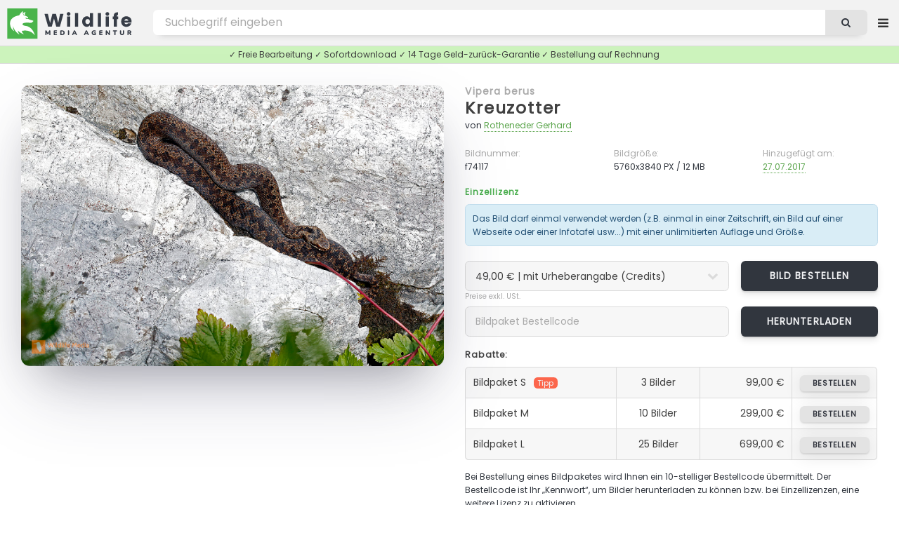

--- FILE ---
content_type: text/html; charset=UTF-8
request_url: https://wildlife-media.at/bilddetails/74117/kreuzotter
body_size: 7084
content:
<!DOCTYPE HTML>
<html lang="de">
<head>
    <meta name="csrf-token" content="PjLstPHMkS430U3Toxa9iHJwpWZiB8BdMGSbgHBr">

    <title>Kreuzotter Bild bestellen - Naturbilder bei Wildlife Media</title>
<meta name="description" content="Kreuzotter - Bild kaufen ✓ Geld-zurück-Garantie ✓ kostenloser Support. Stöbern Sie jetzt durch die große Auswahl an Kreuzotter Fotos in unserer Wildlife Media Bildagentur.">
<meta name="keywords" content="Kreuzotter, Vipera berus, bild von Kreuzotter, fotolizenz, natur bilder, bild bestellen, bild kaufen, foto herunterladen, bild download, natur fotos, bildagentur, fotoagentur, naturfotografie, tierfotografie, tierbilder, wildlife, naturaufnahmen, fotografie, videos, zeitraffer">
<meta name="robots" content="all">
<meta property="og:title" content="Kreuzotter Bild bestellen" />
<meta property="og:description" content="Kreuzotter - Bild kaufen ✓ Geld-zurück-Garantie ✓ kostenloser Support. Stöbern Sie jetzt durch die große Auswahl an Kreuzotter Fotos in unserer Wildlife Media Bildagentur." />
<meta property="og:url" content="https://wildlife-media.at/bilddetails/74117/kreuzotter" />
<meta property="og:type" content="images" />

<meta name="twitter:title" content="Kreuzotter Bild bestellen" />
<meta name="twitter:description" content="Kreuzotter - Bild kaufen ✓ Geld-zurück-Garantie ✓ kostenloser Support. Stöbern Sie jetzt durch die große Auswahl an Kreuzotter Fotos in unserer Wildlife Media Bildagentur." />
<script type="application/ld+json">{"@context":"https:\/\/schema.org","name":"Kreuzotter Bild bestellen","description":"Kreuzotter - Bild kaufen ✓ Geld-zurück-Garantie ✓ kostenloser Support. Stöbern Sie jetzt durch die große Auswahl an Kreuzotter Fotos in unserer Wildlife Media Bildagentur."}</script>

    <meta charset="utf-8" />
    <meta name="viewport" content="width=device-width, initial-scale=1, user-scalable=yes" />

    <link rel=”canonical” href=”https://wildlife-media.at/bilddetails/74117/kreuzotter”/>
            <meta name="robots" content="index, follow">
    
    <link rel="copyright" href="https://wildlife-media.at/impressum">

    <link rel="stylesheet" href="https://wildlife-media.at/css/main.css" />
    <link rel="stylesheet" href="https://wildlife-media.at/css/lightbox.min.css" />

    

</head>
<body class="image_page is-preload">

<!-- Wrapper -->
<div id="wrapper">

    <!-- Header -->
    <!-- Header -->
<header id="header">

    <!-- Logo -->
    <div class="logo">

                    <a href="https://wildlife-media.at"><img src="https://wildlife-media.at/img/LogoWL.svg"></a>

        
    </div>

    <nav class="nav1">
        <ul>

            <li>
                                    <a href="https://wildlife-media.at/bilder/suchen/Highlight" class="dropdown">Entdecken</a>
                                <ul>

            
                    <li><a href="https://wildlife-media.at/bilder/sortieren/neue-bilder">Neue Bilder</a></li>
                    <li><a href="https://wildlife-media.at/bilder">Themen</a></li>

                                            <li><a href="https://wildlife-media.at/bilder/suchen/Highlight">Highlights</a></li>
                        <li><a href="https://wildlife-media.at/bilder/suchen/Panorama">Panorama</a></li>
                    
                                        
                    <li><a href="https://wildlife-media.at/magazin/">Wildlife Media Magazin</a></li>

                </ul>
            </li>
            

            <li>
                <a href="https://wildlife-media.at/preisliste" class="dropdown">Preise</a>
                <ul>
                    <li><a href="https://wildlife-media.at/bilder-bestellen">Bilder bestellen</a></li>
                    <li><a href="https://wildlife-media.at/preisliste">Preisliste</a></li>
                    <li><a href="https://wildlife-media.at/sicheres-einkaufen">Sicheres Einkaufen</a></li>
                    <li><a href="https://wildlife-media.at/widerrufsbelehrung">Geld-zurück-Garantie</a></li>
                    <li><a href="https://wildlife-media.at/kontakt">Kontakt</a></li>
                </ul>
            </li>

            <li>
                <a href="https://wildlife-media.at/kontakt">Kontakt</a>
            </li>



        </ul>
    </nav>

    <!-- Search -->
    <form method="POST" action="https://wildlife-media.at/suchen" id="search_form" name="search_form">
        <input type="hidden" name="_token" value="PjLstPHMkS430U3Toxa9iHJwpWZiB8BdMGSbgHBr">        <input type="text" value="" placeholder="Bild suchen..." name="search" id="search">
        <button class="icon fa-search"></button>
    </form>

    <!-- Nav -->
        <nav class="nav2">
            <ul>

                <li>
                    <a href="https://wildlife-media.at/suchen" class="dropdown extended_search hide_element"></a>
                    <ul>
                        <li><a href="https://wildlife-media.at/suchen">Erweiterte Suche</a></li>
                    </ul>
                </li>



                
                    <li>
                        <a href="https://wildlife-media.at/anmelden" class="dropdown"><i class="icon fa-sign-in"></i> Anmelden</a>
                        <ul>
                            <li><a href="https://wildlife-media.at/registrieren">Registrieren</a></li>
                            <li><a href="https://wildlife-media.at/password/reset">Kennwort vergessen?</a></li>
                        </ul>
                    </li>

                
            </ul>
        </nav>


</header>

        
    <!-- Content -->
    
    
    
    <!-- Main -->
    <div id="main" class="image_show">
        
            <div class="row">
                <div class="col col-12 info_text_top">
                    ✓ Freie Bearbeitung ✓ Sofortdownload ✓ 14 Tage Geld-zurück-Garantie ✓ Bestellung auf Rechnung
                </div>
            </div>

            <div class="image_box">

                <section id="image_big">
               
                    <a id="zoom" data-lightbox="bigimage2" data-title="<aside><a href=&quot;https://wildlife-media.at/bilddetails/74117/kreuzotter&quot; class=&quot;button&quot;><i class=&quot;icon fa-shopping-cart&quot;></i> Bild bestellen</a></aside><a href=&quot;https://wildlife-media.at/bilddetails/74117/kreuzotter&quot;>Kreuzotter</a><footer>f74117 - von Rotheneder Gerhard - 5760x3840 PX</footer>" href="https://wildlife-media.at/bild/74117/kreuzotter.jpg"><i class="icon fa-expand"></i> Zoom</a>
                    
                    <span itemscope itemtype="http://schema.org/ImageObject"
                          class="image main">
                          <a class="big_image_new" data-lightbox="bigimage1" data-title="<aside><a href=&quot;https://wildlife-media.at/bilddetails/74117/kreuzotter&quot; class=&quot;button&quot;><i class=&quot;icon fa-shopping-cart&quot;></i> Bild bestellen</a></aside><a href=&quot;https://wildlife-media.at/bilddetails/74117/kreuzotter&quot;>Kreuzotter</a><footer>f74117 - von Rotheneder Gerhard - 5760x3840 PX</footer>" href="https://wildlife-media.at/bild/74117/kreuzotter.jpg">
                          <img itemprop="contentUrl"
                     src="https://wildlife-media.at/bild/74117/kreuzotter.jpg" alt="Kreuzotter" /></a>

                     </span>

                    <footer>
                        <ul class="actions special">

                                                            <!-- <li><a href="https://wildlife-media.at/bild/layout/74117" class="button" target="_blank"><i class="icon fa-file-image-o"></i> Vorschau</a>
                                </li>-->
                            
                            

                            
                        </ul>
                    </footer>

                </section>

                <section id="image_big_order">

                                            <h4><a href="https://wildlife-media.at/bilder/suchen/Vipera+berus">Vipera berus</a></h4>
                                        <h2><a href="https://wildlife-media.at/bilder/suchen/Kreuzotter">Kreuzotter</a> </h2>

                    <p>von <a href="https://wildlife-media.at/bilder/bildautorin/rotheneder">Rotheneder Gerhard</a></p>
                
                    <div class="row">
                        <div class="col col-4 col-6-medium col-12-small">
                            <p class="detail_title">Bildnummer:</p>
                            <p class="detail_content">f74117</p>
                        </div>
                        <div class="col col-4 col-6-medium col-12-small">
                            <p class="detail_title">Bildgröße:</p>
                            <p class="detail_content">5760x3840 PX / 12 MB</p>
                        </div>
                        <div class="col col-4 col-6-medium col-12-small add_image_date">
                            <p class="detail_title">Hinzugefügt am:</p>
                            <p class="detail_content"><a href="https://wildlife-media.at/bilder/suchen/20170727">27.07.2017</a></p>
                        </div>
                    </div>

                    
                    <h6 class="color8">Einzellizenz</h6>

                    <div class="alert alert-info alert-0-margin">
                        Das Bild darf einmal verwendet werden (z.B. einmal in einer Zeitschrift, ein Bild auf einer Webseite oder einer Infotafel usw...) mit einer unlimitierten Auflage und Größe.
                    </div>

                    <form action="https://wildlife-media.at/preis-berechnen/74117" method="post" accept-charset="utf-8" id="calculate_costs" class="form" enctype="multipart/form-data">
                    <input type="hidden" name="_token" value="PjLstPHMkS430U3Toxa9iHJwpWZiB8BdMGSbgHBr">                    <div class="row">
                        <div class="col col-8 col-12-medium">
                            <select name="image_copyright" id="image_copyright" onchange="calculate_costs();return false;">
                                <option value="+">49,00 € | mit Urheberangabe (Credits)</option>
                                <option value="-">99,00 € | keine Urheberangabe erforderlich</option>
                            </select>
                        </div>
                        <div class="col col-4 col-12-medium obp">

                            <input type="hidden" id="image_use" name="image_use" value="print">
                            <input type="hidden" id="image_country" name="image_country" value="AT">
                            <input type="hidden" id="image_size" name="image_size" value="+a4">
                            <input type="hidden" id="image_quantity" name="image_quantity" value="+60000 ">

                            <a href="https://wildlife-media.at/bild/bestellen/74117" class="button">Bild bestellen</a>

                        </div>
                    </div>
                    </form>

                    <small>Preise exkl. USt.</small>

                    <form action="https://wildlife-media.at/bild/bildpakete/download/74117" method="post" accept-charset="utf-8" id="calculate_costs" class="form"
                          enctype="multipart/form-data">

                        <input type="hidden" name="_token" value="PjLstPHMkS430U3Toxa9iHJwpWZiB8BdMGSbgHBr">
                        <div class="row">
                            <div class="col col-8 col-12-medium">
                                <input required type="text" name="order_code" id="order_code" value="" placeholder="Bildpaket Bestellcode"/>
                            </div>
                            <div class="col col-4 col-12-medium obp">
                                <input type="submit" value="Herunterladen" class="button" style="width: 100%;height: 3.1em;font-size:0.8em"/>
                            </div>
                        </div>

                    </form>

                    <h6>Rabatte:</h6>

                    <div class="col col-6 col-12-medium">
                        <div class="table-wrapper">
                            <table class="alt">
                                <tbody>
                                <tr>
                                    <td class="tl">Bildpaket S<span>Tipp</span></td>
                                    <td class="align-center">3 Bilder</td>
                                    <td class="align-right">99,00 €</td>
                                    <td class="align-right tr"><a href="https://wildlife-media.at/bildpakete/bestellen/s"
                                                               class="button">bestellen</a></td>
                                </tr>
                                <tr>
                                    <td>Bildpaket M  </td>
                                    <td class="align-center">10 Bilder</td>
                                    <td class="align-right">299,00 €</td>
                                    <td class="align-right"><a href="https://wildlife-media.at/bildpakete/bestellen/m"
                                                               class="button">bestellen</a></td>
                                </tr>
                                <tr>
                                    <td class="bl">Bildpaket L </td>
                                    <td class="align-center">25 Bilder</td>
                                    <td class="align-right">699,00 €</td>
                                    <td class="align-right br"><a href="https://wildlife-media.at/bildpakete/bestellen/l"
                                                               class="button">bestellen</a></td>
                                </tr>
                                </tbody>

                            </table>
                        </div>

                    </div>
                        <p>
                        Bei Bestellung eines Bildpaketes wird Ihnen ein 10-stelliger Bestellcode übermittelt. Der Bestellcode ist Ihr „Kennwort“, um Bilder herunterladen zu können bzw. bei Einzellizenzen, eine weitere Lizenz zu aktivieren.
                        </p>

                        <h6 class="color8">Lizenzfrei</h6>

                        <p>Lizenzfrei bedeutet, dass Sie das gekaufte Bild für beliebig viele Anwendungen bzw. Projekte verwenden dürfen, ohne eine neue Lizenz kaufen zu müssen. 
                            In der <a href="https://wildlife-media.at/preisliste">Preisliste</a> finden Sie die aktuellen Tarife. Für eine Bestellung senden Sie uns bitte eine <a href="https://wildlife-media.at/kontakt?image=74117">E-Mail Anfrage</a>.
                        </p>

                        <span class="quicklinks">
                            <a href="https://wildlife-media.at/kontakt?image=74117" rel=“nofollow“><i class="icon fa-envelope"></i> Kontakt</a>
                            <a href="https://wildlife-media.at/bilder-bestellen"><i class="icon fa-info-circle"></i> FAQ</a>
                            <a href="https://wildlife-media.at/sicheres-einkaufen"><i class="icon fa-life-ring"></i> Sicheres Einkaufen</a>
                        </span>

                </section>
            </div>

            <section class="main image_content">
                <div class="inner">

                    <div class="table-wrapper">

                         <table>

                            <tbody>

                            <tr>
                                    <th>Credits:</th>
                                    <td colspan="3">
                                        Wildlife.Media/Rotheneder
                                    </td>
                                </tr>

                            <tr>
                                <th>Kategorie:</th>
                                <td >
                                    
                                                                                                                                <a href="https://wildlife-media.at/bilder/kategorie/Reptilien">Reptilien</a>
                                        
                                    
                                </td>
                                                                    <th>Region:</th>
                                    <td>
                                        <a href="https://wildlife-media.at/bilder/suchen/Nieder%C3%B6sterreich">Niederösterreich</a>                                                                                                                                                                                                    </td>
                                                            </tr>

                            <tr>
                                <th>Stichwörter:</th>
                                <td colspan="3">

                                    
                                                                                                                            <a href="https://wildlife-media.at/bilder/suchen/Kreuzotter">Kreuzotter</a>
                                        
                                                                                    , <a class="sub" href="https://wildlife-media.at/bilder/suchen/Giftschlange">Giftschlange</a>
                                                                                                                            , <a class="sub" href="https://wildlife-media.at/bilder/suchen/Otter">Otter</a>
                                                                                                                            , <a class="sub" href="https://wildlife-media.at/bilder/suchen/Schlange">Schlange</a>
                                                                                                                            , <a class="sub" href="https://wildlife-media.at/bilder/suchen/giftig">giftig</a>
                                                                                                                            , <a class="sub" href="https://wildlife-media.at/bilder/suchen/CommonEuropean+viper">CommonEuropean viper</a>
                                                                                                                            , <a class="sub" href="https://wildlife-media.at/bilder/suchen/Common+European+adder">Common European adder</a>
                                                                                                                                                                
                                                                                    , <a class="lat" href="https://wildlife-media.at/bilder/suchen/Vipera+berus">Vipera berus</a>
                                                                                                                                                                                                        
                                    
                                        ,                                                                                     <a href="https://wildlife-media.at/bilder/suchen/WG">WG</a>
                                        
                                                                                                                                                                                                                                                                                                                                                                        
                                                                                                                                                                                                        
                                    
                                </td>
                            </tr>

                            
                            </tbody>

                        </table>
                    </div>


                </div>

            </section>


    
            <!-- Bilder -->
            <section class="main" id="image_related">
                <div class="images images_small">
                    <header>
                        <h3>Ähnliche Bilder</h3>
                    </header>
                                        <article class=" ">

         <a class="detailsImages" data-lightbox="zoomImages" data-title="<aside><a href=&quot;https://wildlife-media.at/bilddetails/10056/rote-kreuzotter&quot; class=&quot;button&quot;><i class=&quot;icon fa-shopping-cart&quot;></i> Bild bestellen</a></aside><a href=&quot;https://wildlife-media.at/bilddetails/10056/rote-kreuzotter&quot;>Rote Kreuzotter</a><footer>f10056  - 3456x2304 PX</footer>" href="https://wildlife-media.at/bild/10056/rote-kreuzotter.jpg"><i class="icon fa-expand"></i>Zoom</a>

         <a class="image" href="https://wildlife-media.at/bilddetails/10056/rote-kreuzotter">
                <img src="https://wildlife-media.at/img/empty.png" data-src="https://wildlife-media.at/img/thumbs/2006/06/m/f10056.jpg"
                     alt="Rote Kreuzotter" class="lazy" />
            </a>
            <h3><a href="https://wildlife-media.at/bilddetails/10056/rote-kreuzotter">Rote Kreuzotter</a></h3>
            <ul class="meta">
                <li>f10056</li>
                                                                            </ul>
        </article>

    

    
        <article class=" ">

         <a class="detailsImages" data-lightbox="zoomImages" data-title="<aside><a href=&quot;https://wildlife-media.at/bilddetails/10057/rote-kreuzotter&quot; class=&quot;button&quot;><i class=&quot;icon fa-shopping-cart&quot;></i> Bild bestellen</a></aside><a href=&quot;https://wildlife-media.at/bilddetails/10057/rote-kreuzotter&quot;>Rote Kreuzotter</a><footer>f10057  - 3456x2304 PX</footer>" href="https://wildlife-media.at/bild/10057/rote-kreuzotter.jpg"><i class="icon fa-expand"></i>Zoom</a>

         <a class="image" href="https://wildlife-media.at/bilddetails/10057/rote-kreuzotter">
                <img src="https://wildlife-media.at/img/empty.png" data-src="https://wildlife-media.at/img/thumbs/2006/06/m/f10057.jpg"
                     alt="Rote Kreuzotter" class="lazy" />
            </a>
            <h3><a href="https://wildlife-media.at/bilddetails/10057/rote-kreuzotter">Rote Kreuzotter</a></h3>
            <ul class="meta">
                <li>f10057</li>
                                                                            </ul>
        </article>

    

    
        <article class=" ">

         <a class="detailsImages" data-lightbox="zoomImages" data-title="<aside><a href=&quot;https://wildlife-media.at/bilddetails/10058/rote-kreuzotter&quot; class=&quot;button&quot;><i class=&quot;icon fa-shopping-cart&quot;></i> Bild bestellen</a></aside><a href=&quot;https://wildlife-media.at/bilddetails/10058/rote-kreuzotter&quot;>Rote Kreuzotter</a><footer>f10058  - 3456x2304 PX</footer>" href="https://wildlife-media.at/bild/10058/rote-kreuzotter.jpg"><i class="icon fa-expand"></i>Zoom</a>

         <a class="image" href="https://wildlife-media.at/bilddetails/10058/rote-kreuzotter">
                <img src="https://wildlife-media.at/img/empty.png" data-src="https://wildlife-media.at/img/thumbs/2006/06/m/f10058.jpg"
                     alt="Rote Kreuzotter" class="lazy" />
            </a>
            <h3><a href="https://wildlife-media.at/bilddetails/10058/rote-kreuzotter">Rote Kreuzotter</a></h3>
            <ul class="meta">
                <li>f10058</li>
                                                                            </ul>
        </article>

    

    
        <article class=" ">

         <a class="detailsImages" data-lightbox="zoomImages" data-title="<aside><a href=&quot;https://wildlife-media.at/bilddetails/10220/kreuzotter&quot; class=&quot;button&quot;><i class=&quot;icon fa-shopping-cart&quot;></i> Bild bestellen</a></aside><a href=&quot;https://wildlife-media.at/bilddetails/10220/kreuzotter&quot;>Kreuzotter</a><footer>f10220  - 3456x2304 PX</footer>" href="https://wildlife-media.at/bild/10220/kreuzotter.jpg"><i class="icon fa-expand"></i>Zoom</a>

         <a class="image" href="https://wildlife-media.at/bilddetails/10220/kreuzotter">
                <img src="https://wildlife-media.at/img/empty.png" data-src="https://wildlife-media.at/img/thumbs/2006/07/m/f10220.jpg"
                     alt="Kreuzotter" class="lazy" />
            </a>
            <h3><a href="https://wildlife-media.at/bilddetails/10220/kreuzotter">Kreuzotter</a></h3>
            <ul class="meta">
                <li>f10220</li>
                                                                            </ul>
        </article>

    

    
        <article class=" ">

         <a class="detailsImages" data-lightbox="zoomImages" data-title="<aside><a href=&quot;https://wildlife-media.at/bilddetails/10221/kreuzotter&quot; class=&quot;button&quot;><i class=&quot;icon fa-shopping-cart&quot;></i> Bild bestellen</a></aside><a href=&quot;https://wildlife-media.at/bilddetails/10221/kreuzotter&quot;>Kreuzotter</a><footer>f10221  - 3456x2304 PX</footer>" href="https://wildlife-media.at/bild/10221/kreuzotter.jpg"><i class="icon fa-expand"></i>Zoom</a>

         <a class="image" href="https://wildlife-media.at/bilddetails/10221/kreuzotter">
                <img src="https://wildlife-media.at/img/empty.png" data-src="https://wildlife-media.at/img/thumbs/2006/07/m/f10221.jpg"
                     alt="Kreuzotter" class="lazy" />
            </a>
            <h3><a href="https://wildlife-media.at/bilddetails/10221/kreuzotter">Kreuzotter</a></h3>
            <ul class="meta">
                <li>f10221</li>
                                                                            </ul>
        </article>

    

    
        <article class="height ">

            <a class="detailsImages" data-lightbox="zoomImages" data-title="<aside><a href=&quot;https://wildlife-media.at/bilddetails/10222/kreuzotter&quot; class=&quot;button&quot;><i class=&quot;icon fa-shopping-cart&quot;></i> Bild bestellen</a></aside><a href=&quot;https://wildlife-media.at/bilddetails/10222/kreuzotter&quot;>Kreuzotter</a><footer>f10222  - 2304x3456 PX</footer>" href="https://wildlife-media.at/bild/10222/kreuzotter.jpg"><i class="icon fa-expand"></i>Zoom</a>

            <a class="image" href="https://wildlife-media.at/bilddetails/10222/kreuzotter">
        
                <img src="https://wildlife-media.at/img/empty.png" data-src="https://wildlife-media.at/img/thumbs/2006/07/m/f10222.jpg"
                     alt="Kreuzotter" class="lazy" />
            </a>
            <h3><a href="https://wildlife-media.at/bilddetails/10222/kreuzotter">Kreuzotter</a></h3>
            <ul class="meta">
                <li>f10222</li>
                                                                            </ul>
        </article>

    

    
        <article class=" ">

         <a class="detailsImages" data-lightbox="zoomImages" data-title="<aside><a href=&quot;https://wildlife-media.at/bilddetails/10223/kreuzotter&quot; class=&quot;button&quot;><i class=&quot;icon fa-shopping-cart&quot;></i> Bild bestellen</a></aside><a href=&quot;https://wildlife-media.at/bilddetails/10223/kreuzotter&quot;>Kreuzotter</a><footer>f10223  - 3456x2304 PX</footer>" href="https://wildlife-media.at/bild/10223/kreuzotter.jpg"><i class="icon fa-expand"></i>Zoom</a>

         <a class="image" href="https://wildlife-media.at/bilddetails/10223/kreuzotter">
                <img src="https://wildlife-media.at/img/empty.png" data-src="https://wildlife-media.at/img/thumbs/2006/07/m/f10223.jpg"
                     alt="Kreuzotter" class="lazy" />
            </a>
            <h3><a href="https://wildlife-media.at/bilddetails/10223/kreuzotter">Kreuzotter</a></h3>
            <ul class="meta">
                <li>f10223</li>
                                                                            </ul>
        </article>

    

    
        <article class=" ">

         <a class="detailsImages" data-lightbox="zoomImages" data-title="<aside><a href=&quot;https://wildlife-media.at/bilddetails/12980/hoellenotter&quot; class=&quot;button&quot;><i class=&quot;icon fa-shopping-cart&quot;></i> Bild bestellen</a></aside><a href=&quot;https://wildlife-media.at/bilddetails/12980/hoellenotter&quot;>Höllenotter</a><footer>f12980  - 3888x2592 PX</footer>" href="https://wildlife-media.at/bild/12980/hoellenotter.jpg"><i class="icon fa-expand"></i>Zoom</a>

         <a class="image" href="https://wildlife-media.at/bilddetails/12980/hoellenotter">
                <img src="https://wildlife-media.at/img/empty.png" data-src="https://wildlife-media.at/img/thumbs/2007/01/m/f12980.jpg"
                     alt="Höllenotter" class="lazy" />
            </a>
            <h3><a href="https://wildlife-media.at/bilddetails/12980/hoellenotter">Höllenotter</a></h3>
            <ul class="meta">
                <li>f12980</li>
                                                                            </ul>
        </article>

    

    
        <article class=" ">

         <a class="detailsImages" data-lightbox="zoomImages" data-title="<aside><a href=&quot;https://wildlife-media.at/bilddetails/16350/kreuzotter&quot; class=&quot;button&quot;><i class=&quot;icon fa-shopping-cart&quot;></i> Bild bestellen</a></aside><a href=&quot;https://wildlife-media.at/bilddetails/16350/kreuzotter&quot;>Kreuzotter</a><footer>f16350  - 3888x2592 PX</footer>" href="https://wildlife-media.at/bild/16350/kreuzotter.jpg"><i class="icon fa-expand"></i>Zoom</a>

         <a class="image" href="https://wildlife-media.at/bilddetails/16350/kreuzotter">
                <img src="https://wildlife-media.at/img/empty.png" data-src="https://wildlife-media.at/img/thumbs/2007/09/m/f16350.jpg"
                     alt="Kreuzotter" class="lazy" />
            </a>
            <h3><a href="https://wildlife-media.at/bilddetails/16350/kreuzotter">Kreuzotter</a></h3>
            <ul class="meta">
                <li>f16350</li>
                                                                            </ul>
        </article>

    

    
        <article class=" ">

         <a class="detailsImages" data-lightbox="zoomImages" data-title="<aside><a href=&quot;https://wildlife-media.at/bilddetails/16351/kreuzotter&quot; class=&quot;button&quot;><i class=&quot;icon fa-shopping-cart&quot;></i> Bild bestellen</a></aside><a href=&quot;https://wildlife-media.at/bilddetails/16351/kreuzotter&quot;>Kreuzotter</a><footer>f16351  - 3888x2592 PX</footer>" href="https://wildlife-media.at/bild/16351/kreuzotter.jpg"><i class="icon fa-expand"></i>Zoom</a>

         <a class="image" href="https://wildlife-media.at/bilddetails/16351/kreuzotter">
                <img src="https://wildlife-media.at/img/empty.png" data-src="https://wildlife-media.at/img/thumbs/2007/09/m/f16351.jpg"
                     alt="Kreuzotter" class="lazy" />
            </a>
            <h3><a href="https://wildlife-media.at/bilddetails/16351/kreuzotter">Kreuzotter</a></h3>
            <ul class="meta">
                <li>f16351</li>
                                                                            </ul>
        </article>

    

    
        <article class="height ">

            <a class="detailsImages" data-lightbox="zoomImages" data-title="<aside><a href=&quot;https://wildlife-media.at/bilddetails/16352/kreuzotter&quot; class=&quot;button&quot;><i class=&quot;icon fa-shopping-cart&quot;></i> Bild bestellen</a></aside><a href=&quot;https://wildlife-media.at/bilddetails/16352/kreuzotter&quot;>Kreuzotter</a><footer>f16352  - 2592x3888 PX</footer>" href="https://wildlife-media.at/bild/16352/kreuzotter.jpg"><i class="icon fa-expand"></i>Zoom</a>

            <a class="image" href="https://wildlife-media.at/bilddetails/16352/kreuzotter">
        
                <img src="https://wildlife-media.at/img/empty.png" data-src="https://wildlife-media.at/img/thumbs/2007/09/m/f16352.jpg"
                     alt="Kreuzotter" class="lazy" />
            </a>
            <h3><a href="https://wildlife-media.at/bilddetails/16352/kreuzotter">Kreuzotter</a></h3>
            <ul class="meta">
                <li>f16352</li>
                                                                            </ul>
        </article>

    

    
        <article class="height ">

            <a class="detailsImages" data-lightbox="zoomImages" data-title="<aside><a href=&quot;https://wildlife-media.at/bilddetails/16353/kreuzotter&quot; class=&quot;button&quot;><i class=&quot;icon fa-shopping-cart&quot;></i> Bild bestellen</a></aside><a href=&quot;https://wildlife-media.at/bilddetails/16353/kreuzotter&quot;>Kreuzotter</a><footer>f16353  - 2592x3888 PX</footer>" href="https://wildlife-media.at/bild/16353/kreuzotter.jpg"><i class="icon fa-expand"></i>Zoom</a>

            <a class="image" href="https://wildlife-media.at/bilddetails/16353/kreuzotter">
        
                <img src="https://wildlife-media.at/img/empty.png" data-src="https://wildlife-media.at/img/thumbs/2007/09/m/f16353.jpg"
                     alt="Kreuzotter" class="lazy" />
            </a>
            <h3><a href="https://wildlife-media.at/bilddetails/16353/kreuzotter">Kreuzotter</a></h3>
            <ul class="meta">
                <li>f16353</li>
                                                                            </ul>
        </article>

    

    
        <article class=" ">

         <a class="detailsImages" data-lightbox="zoomImages" data-title="<aside><a href=&quot;https://wildlife-media.at/bilddetails/16354/kreuzotter&quot; class=&quot;button&quot;><i class=&quot;icon fa-shopping-cart&quot;></i> Bild bestellen</a></aside><a href=&quot;https://wildlife-media.at/bilddetails/16354/kreuzotter&quot;>Kreuzotter</a><footer>f16354  - 3888x2592 PX</footer>" href="https://wildlife-media.at/bild/16354/kreuzotter.jpg"><i class="icon fa-expand"></i>Zoom</a>

         <a class="image" href="https://wildlife-media.at/bilddetails/16354/kreuzotter">
                <img src="https://wildlife-media.at/img/empty.png" data-src="https://wildlife-media.at/img/thumbs/2007/09/m/f16354.jpg"
                     alt="Kreuzotter" class="lazy" />
            </a>
            <h3><a href="https://wildlife-media.at/bilddetails/16354/kreuzotter">Kreuzotter</a></h3>
            <ul class="meta">
                <li>f16354</li>
                                                                            </ul>
        </article>

    

    
        <article class=" ">

         <a class="detailsImages" data-lightbox="zoomImages" data-title="<aside><a href=&quot;https://wildlife-media.at/bilddetails/16355/kreuzotter&quot; class=&quot;button&quot;><i class=&quot;icon fa-shopping-cart&quot;></i> Bild bestellen</a></aside><a href=&quot;https://wildlife-media.at/bilddetails/16355/kreuzotter&quot;>Kreuzotter</a><footer>f16355  - 3888x2592 PX</footer>" href="https://wildlife-media.at/bild/16355/kreuzotter.jpg"><i class="icon fa-expand"></i>Zoom</a>

         <a class="image" href="https://wildlife-media.at/bilddetails/16355/kreuzotter">
                <img src="https://wildlife-media.at/img/empty.png" data-src="https://wildlife-media.at/img/thumbs/2007/09/m/f16355.jpg"
                     alt="Kreuzotter" class="lazy" />
            </a>
            <h3><a href="https://wildlife-media.at/bilddetails/16355/kreuzotter">Kreuzotter</a></h3>
            <ul class="meta">
                <li>f16355</li>
                                                                            </ul>
        </article>

    

    
        <article class="height ">

            <a class="detailsImages" data-lightbox="zoomImages" data-title="<aside><a href=&quot;https://wildlife-media.at/bilddetails/16356/kreuzotter&quot; class=&quot;button&quot;><i class=&quot;icon fa-shopping-cart&quot;></i> Bild bestellen</a></aside><a href=&quot;https://wildlife-media.at/bilddetails/16356/kreuzotter&quot;>Kreuzotter</a><footer>f16356  - 2592x3888 PX</footer>" href="https://wildlife-media.at/bild/16356/kreuzotter.jpg"><i class="icon fa-expand"></i>Zoom</a>

            <a class="image" href="https://wildlife-media.at/bilddetails/16356/kreuzotter">
        
                <img src="https://wildlife-media.at/img/empty.png" data-src="https://wildlife-media.at/img/thumbs/2007/09/m/f16356.jpg"
                     alt="Kreuzotter" class="lazy" />
            </a>
            <h3><a href="https://wildlife-media.at/bilddetails/16356/kreuzotter">Kreuzotter</a></h3>
            <ul class="meta">
                <li>f16356</li>
                                                                            </ul>
        </article>

    

    
        <article class="height ">

            <a class="detailsImages" data-lightbox="zoomImages" data-title="<aside><a href=&quot;https://wildlife-media.at/bilddetails/16357/kreuzotter&quot; class=&quot;button&quot;><i class=&quot;icon fa-shopping-cart&quot;></i> Bild bestellen</a></aside><a href=&quot;https://wildlife-media.at/bilddetails/16357/kreuzotter&quot;>Kreuzotter</a><footer>f16357  - 2592x3888 PX</footer>" href="https://wildlife-media.at/bild/16357/kreuzotter.jpg"><i class="icon fa-expand"></i>Zoom</a>

            <a class="image" href="https://wildlife-media.at/bilddetails/16357/kreuzotter">
        
                <img src="https://wildlife-media.at/img/empty.png" data-src="https://wildlife-media.at/img/thumbs/2007/09/m/f16357.jpg"
                     alt="Kreuzotter" class="lazy" />
            </a>
            <h3><a href="https://wildlife-media.at/bilddetails/16357/kreuzotter">Kreuzotter</a></h3>
            <ul class="meta">
                <li>f16357</li>
                                                                            </ul>
        </article>

    

    
        <article class=" ">

         <a class="detailsImages" data-lightbox="zoomImages" data-title="<aside><a href=&quot;https://wildlife-media.at/bilddetails/16358/kreuzotter&quot; class=&quot;button&quot;><i class=&quot;icon fa-shopping-cart&quot;></i> Bild bestellen</a></aside><a href=&quot;https://wildlife-media.at/bilddetails/16358/kreuzotter&quot;>Kreuzotter</a><footer>f16358  - 3888x2592 PX</footer>" href="https://wildlife-media.at/bild/16358/kreuzotter.jpg"><i class="icon fa-expand"></i>Zoom</a>

         <a class="image" href="https://wildlife-media.at/bilddetails/16358/kreuzotter">
                <img src="https://wildlife-media.at/img/empty.png" data-src="https://wildlife-media.at/img/thumbs/2007/09/m/f16358.jpg"
                     alt="Kreuzotter" class="lazy" />
            </a>
            <h3><a href="https://wildlife-media.at/bilddetails/16358/kreuzotter">Kreuzotter</a></h3>
            <ul class="meta">
                <li>f16358</li>
                                                                            </ul>
        </article>

    

    
        <article class=" ">

         <a class="detailsImages" data-lightbox="zoomImages" data-title="<aside><a href=&quot;https://wildlife-media.at/bilddetails/17603/kreuzotter&quot; class=&quot;button&quot;><i class=&quot;icon fa-shopping-cart&quot;></i> Bild bestellen</a></aside><a href=&quot;https://wildlife-media.at/bilddetails/17603/kreuzotter&quot;>Kreuzotter</a><footer>f17603  - 3504x2336 PX</footer>" href="https://wildlife-media.at/bild/17603/kreuzotter.jpg"><i class="icon fa-expand"></i>Zoom</a>

         <a class="image" href="https://wildlife-media.at/bilddetails/17603/kreuzotter">
                <img src="https://wildlife-media.at/img/empty.png" data-src="https://wildlife-media.at/img/thumbs/2007/11/m/f17603.jpg"
                     alt="Kreuzotter" class="lazy" />
            </a>
            <h3><a href="https://wildlife-media.at/bilddetails/17603/kreuzotter">Kreuzotter</a></h3>
            <ul class="meta">
                <li>f17603</li>
                                                                            </ul>
        </article>

    
                </div>
            </section>
        
    </div>




    <!-- Footer -->
            <footer id="footer">

    <div class="inner">
        <section><h2>Wir freuen uns über Ihre Anfrage und Ihr Feedback!</h2>

            <p>Bitte geben Sie bei einer Preisanfrage die geplante Verwendung an.</p>

            <p><b>Ansprechpartner:</b> Wolfgang Hollaus<br><b>E-Mail:</b> <a href="mailto:wh@wildlife-media.at">wh@wildlife-media.at</a></p>

            <p>Österreich / Bezirk Melk</p>

        </section>
        <section id="contact">

            <div class="alert alert-form alert-success alert-clear alert-rounded alert-shadow" id="contact_alert-success"><h4>Herzlichen Dank für Ihre Anfrage und Ihr Interesse!</h4><p>Wir werden sie sobald wie möglich bearbeiten.</p></div>
            <div class="alert alert-form alert-error alert-clear alert-rounded alert-shadow" id="contact_alert-error">Bitte füllen Sie alle Pflichtfelder aus!</div>

            <form action="https://wildlife-media.at/kontakt" method="post" accept-charset="utf-8" class="form" id="contact_form" enctype="multipart/form-data">
                <div class="fields">

                    
                    <input type="hidden" name="_token" value="PjLstPHMkS430U3Toxa9iHJwpWZiB8BdMGSbgHBr">                    <div id="full_name_NWoSWAasFhESRgJ8_wrap" style="display:none;">
        <input name="full_name_NWoSWAasFhESRgJ8" type="text" value="" id="full_name_NWoSWAasFhESRgJ8">
        <input name="valid_from" type="text" value="eyJpdiI6IlIrZTRRNWdYS3FidU1ZbEZFMWw0N0E9PSIsInZhbHVlIjoiS1Nua1ZvK0FYMVg4YzExYzQ4Q0o5UT09IiwibWFjIjoiMTU0YjNkNGYzNmM2YWM4Mjc1NTE5NTkyMTkxYWI2YWQyYzQyMzhkZjhiYjBhZmI1ZGU1NmI2YjlkMjVlM2UxNSJ9">
    </div>
                    <div class="field half"><input type="text" placeholder="Vorname" name="contact_firstname" id="contact_firstname" value="" required /></div>
                    <div class="field half"><input type="text" placeholder="Nachname" name="contact_lastname" id="contact_lastname" value="" required/></div>
                    <div class="field half"><input type="email" name="contact_email" id="contact_email" placeholder="E-Mail" value="" required></div>
                    <div class="field half"><input type="text" name="contact_company" id="contact_company" placeholder="Firma" value="" ></div>

                                        <div class="field"><input type="text" placeholder="Bild" name="contact_image" id="contact_image" value="f74117 - Kreuzotter" /></div>
                    
                    <div class="field"><textarea name="contact_message" id="contact_message" rows="7" placeholder="Nachricht" required></textarea></div>
                </div>
                <div class="field">
                    <input type="checkbox" id="contact_check" name="contact_check" required><label id="contact_check_label" for="contact_check">Ich stimme der Verarbeitung meiner persönlichen Daten wie in der <a href="https://wildlife-media.at/datenschutzerklaerung" target="_blank">Datenschutzerklärung</a>
                        beschrieben zu.</label>
                </div>
                <ul class="actions">
                    <li><input type="hidden" value="https://wildlife-media.at/bilddetails/74117/kreuzotter" id="contact_url" name="contact_url"> <input type="submit" value="Nachricht absenden"></li>
                </ul>
            </form>
        </section>
    </div>


    <div class="dark">

        <div class="inner">

            <div class="row">

                <div class="col col-5 col-6-medium col-12-small">

                    <h3>Über uns</h3>
                    <p>Wildlife Media ist eine österreichische Bildagentur mit mehr als 80.000 Naturaufnahmen für Ihre kreativen Projekte.</p>

                </div>

                <div class="col col-3 col-6-medium col-12-small">

                    <ul>

                        <li>
                            <a href="https://wildlife-media.at/preisliste">
                                Preise
                            </a>
                        </li>
                        <li>
                            <a href="https://wildlife-media.at/bilder-bestellen">
                                Bilder bestellen
                            </a>
                        </li>
                        <li>
                            <a href="https://wildlife-media.at/bilder/sortieren/neue-bilder">
                                Neue Bilder
                            </a>
                        </li>
                        <li>
                            <a href="https://wildlife-media.at/suchen">
                                Bilder suchen
                            </a>
                        </li>

                    </ul>

                </div>

                <div class="col col-4 col-6-medium col-12-small">

                    <ul>

                        <li>
                            <a href="https://wildlife-media.at/sicheres-einkaufen">
                                Sicheres Einkaufen
                            </a>
                        </li>
                        <li>
                            <a href="https://wildlife-media.at/widerrufsbelehrung">
                                Geld-zurück-Garantie
                            </a>
                        </li>

                        <li>
                            <a href="https://wildlife-media.at/kontakt">
                                Kontakt
                            </a>
                        </li>
                        <li>
                            <a href="https://www.instagram.com/wildlife.media/" target="_blank">
                                Instagram
                            </a>
                        </li>


                    </ul>



                </div>


            </div>


        </div>

    </div>

    <div class="copyright">
        <div class="inner">

            <div class="row">

                <div class="col col-12 align-center">

                    Copyright © 2026, Wildlife Media

                </div>


            </div>

            
            <script type="application/ld+json">
            {
              "@context": "http://schema.org",
              "@type": "LocalBusiness",
              "name": "Wildlife Media Bildagentur",
              "logo": "https://wildlife-media.at/logo.png",
                                  "image": "https://wildlife-media.at/img/thumbs/2017/07/m/f74117.jpg",
                            "url" : "https://wildlife-media.at/",
              "telephone": "+43 (0)680 120 53 39",
              "address": "Untersiegendorf 5, A-3383 Hürm",
              "priceRange" : "23,5 € - 1.755,75 €",

              "aggregateRating": {
                "@type": "AggregateRating",
                "ratingValue": "4.9",
                "reviewCount": "2144"
              }

            }
            </script>

            <script type="application/ld+json">
            {
              "@context": "https://schema.org",
              "@type": "WebSite",
              "url": "https://wildlife-media.at/",
              "potentialAction": {
                "@type": "SearchAction",
                "target": "https://wildlife-media.at/suchen?search={search}",
                "query-input": "required name=search"
              }
            }
            </script>


            <div class="rating">
                Kundenzufriedenheit Wildlife Media Bildagentur <br>⭐⭐⭐⭐☆ 4,9/5 basierend auf 2144 Bewertungen
            </div>



                <p>Alle Rechte vorbehalten. Für die Inhalte auf dieser Webseite besteht gänzlicher Haftungsausschluss und Urheberrechtsschutz. Jede Bearbeitung, Vervielfältigung,
                Verbreitung und/oder öffentliche Wiedergabe ist ohne schriftlicher Zustimmung nicht erlaubt. </p>

            <ul>

                <li>
                    <a href="https://wildlife-media.at/impressum">
                        Impressum
                    </a>
                </li>
                <li>
                    <a href="https://wildlife-media.at/datenschutzerklaerung">
                        Datenschutzerklärung & Cookies
                    </a>
                </li>
                <li>
                    <a href="https://wildlife-media.at/widerrufsbelehrung">
                        Widerrufsbelehrung
                    </a>
                </li>
                <li>
                    <a href="https://wildlife-media.at/agb">
                        Allgemeine Geschäftsbedingungen
                    </a>
                </li>
                <li>
                    <a href="https://wildlife-media.at/odr">
                        Allgemeine Informationspflichten gemäss AStG und ODR-VO
                    </a>
                </li>

            </ul>

            <p>
                Developed with <i class="icon fa-heart"></i> by
                <a href="https://hollaus-it.at/" target="blank"><strong>HOLLAUS-IT</strong></a>
            </p>
        </div>
    </div>

</footer>
    
</div>

<!-- Scripts -->
<script src="https://wildlife-media.at/js/jquery.min.js"></script>
<script src="https://wildlife-media.at/js/jquery.dropotron.min.js"></script>
<script src="https://wildlife-media.at/js/browser.min.js"></script>
<script src="https://wildlife-media.at/js/breakpoints.min.js"></script>
<script src="https://wildlife-media.at/js/util.js"></script>
<script src="https://wildlife-media.at/js/yall.min.js"></script>


<script src="https://wildlife-media.at/js/lightbox.min.js"></script>
<script src="https://wildlife-media.at/js/main.js"></script>

</body>
</html>


--- FILE ---
content_type: text/css
request_url: https://wildlife-media.at/css/main.css
body_size: 23206
content:
/*!
 *  Font Awesome 4.7.0 by @davegandy - http://fontawesome.io - @fontawesome
 *  License - http://fontawesome.io/license (Font: SIL OFL 1.1, CSS: MIT License)
 */
/* poppins-regular - latin */
@font-face {
    font-family: 'Poppins';
    font-style: normal;
    font-weight: 400;
    src: url('../fonts/poppins-v19-latin-regular.eot'); /* IE9 Compat Modes */
    src: local(''),
    url('../fonts/poppins-v19-latin-regular.eot?#iefix') format('embedded-opentype'), /* IE6-IE8 */ url('../fonts/poppins-v19-latin-regular.woff2') format('woff2'), /* Super Modern Browsers */ url('../fonts/poppins-v19-latin-regular.woff') format('woff'), /* Modern Browsers */ url('../fonts/poppins-v19-latin-regular.ttf') format('truetype'), /* Safari, Android, iOS */ url('../fonts/poppins-v19-latin-regular.svg#Poppins') format('svg'); /* Legacy iOS */
}

@font-face {
    font-family: 'FontAwesome';
    src: url('../fonts/fontawesome-webfont.eot?v=4.7.0');
    src: url('../fonts/fontawesome-webfont.eot?#iefix&v=4.7.0') format('embedded-opentype'), url('../fonts/fontawesome-webfont.woff2?v=4.7.0') format('woff2'), url('../fonts/fontawesome-webfont.woff?v=4.7.0') format('woff'), url('../fonts/fontawesome-webfont.ttf?v=4.7.0') format('truetype'), url('../fonts/fontawesome-webfont.svg?v=4.7.0#fontawesomeregular') format('svg');
    font-weight: normal;
    font-style: normal
}

.fa {
    display: inline-block;
    font: normal normal normal 14px/1 FontAwesome;
    font-size: inherit;
    text-rendering: auto;
    -webkit-font-smoothing: antialiased;
    -moz-osx-font-smoothing: grayscale
}

.fa-lg {
    font-size: 1.33333333em;
    line-height: .75em;
    vertical-align: -15%
}

.fa-2x {
    font-size: 2em
}

.fa-3x {
    font-size: 3em
}

.fa-4x {
    font-size: 4em
}

.fa-5x {
    font-size: 5em
}

.fa-fw {
    width: 1.28571429em;
    text-align: center
}

.fa-ul {
    padding-left: 0;
    margin-left: 2.14285714em;
    list-style-type: none
}

.fa-ul > li {
    position: relative
}

.fa-li {
    position: absolute;
    left: -2.14285714em;
    width: 2.14285714em;
    top: .14285714em;
    text-align: center
}

.fa-li.fa-lg {
    left: -1.85714286em
}

.fa-border {
    padding: .2em .25em .15em;
    border: solid .08em #f2f2f2;
    border-radius: .1em
}

.fa-pull-left {
    float: left
}

.fa-pull-right {
    float: right
}

.fa.fa-pull-left {
    margin-right: .3em
}

.fa.fa-pull-right {
    margin-left: .3em
}

.pull-right {
    float: right
}

.pull-left {
    float: left
}

.fa.pull-left {
    margin-right: .3em
}

.fa.pull-right {
    margin-left: .3em
}

.fa-spin {
    -webkit-animation: fa-spin 2s infinite linear;
    animation: fa-spin 2s infinite linear
}

.fa-pulse {
    -webkit-animation: fa-spin 1s infinite steps(8);
    animation: fa-spin 1s infinite steps(8)
}

@-webkit-keyframes fa-spin {
    0% {
        -webkit-transform: rotate(0deg);
        transform: rotate(0deg)
    }
    100% {
        -webkit-transform: rotate(359deg);
        transform: rotate(359deg)
    }
}

@keyframes fa-spin {
    0% {
        -webkit-transform: rotate(0deg);
        transform: rotate(0deg)
    }
    100% {
        -webkit-transform: rotate(359deg);
        transform: rotate(359deg)
    }
}

.fa-rotate-90 {
    -ms-filter: "progid:DXImageTransform.Microsoft.BasicImage(rotation=1)";
    -webkit-transform: rotate(90deg);
    -ms-transform: rotate(90deg);
    transform: rotate(90deg)
}

.fa-rotate-180 {
    -ms-filter: "progid:DXImageTransform.Microsoft.BasicImage(rotation=2)";
    -webkit-transform: rotate(180deg);
    -ms-transform: rotate(180deg);
    transform: rotate(180deg)
}

.fa-rotate-270 {
    -ms-filter: "progid:DXImageTransform.Microsoft.BasicImage(rotation=3)";
    -webkit-transform: rotate(270deg);
    -ms-transform: rotate(270deg);
    transform: rotate(270deg)
}

.fa-flip-horizontal {
    -ms-filter: "progid:DXImageTransform.Microsoft.BasicImage(rotation=0, mirror=1)";
    -webkit-transform: scale(-1, 1);
    -ms-transform: scale(-1, 1);
    transform: scale(-1, 1)
}

.fa-flip-vertical {
    -ms-filter: "progid:DXImageTransform.Microsoft.BasicImage(rotation=2, mirror=1)";
    -webkit-transform: scale(1, -1);
    -ms-transform: scale(1, -1);
    transform: scale(1, -1)
}

:root .fa-rotate-90, :root .fa-rotate-180, :root .fa-rotate-270, :root .fa-flip-horizontal, :root .fa-flip-vertical {
    filter: none
}

.fa-stack {
    position: relative;
    display: inline-block;
    width: 2em;
    height: 2em;
    line-height: 2em;
    vertical-align: middle
}

.fa-stack-1x, .fa-stack-2x {
    position: absolute;
    left: 0;
    width: 100%;
    text-align: center
}

.fa-stack-1x {
    line-height: inherit
}

.fa-stack-2x {
    font-size: 2em
}

.fa-inverse {
    color: #fff
}

.fa-glass:before {
    content: "\f000"
}

.fa-music:before {
    content: "\f001"
}

.fa-search:before {
    content: "\f002"
}

.fa-envelope-o:before {
    content: "\f003"
}

.fa-heart:before {
    content: "\f004"
}

.fa-star:before {
    content: "\f005"
}

.fa-star-o:before {
    content: "\f006"
}

.fa-user:before {
    content: "\f007"
}

.fa-film:before {
    content: "\f008"
}

.fa-th-large:before {
    content: "\f009"
}

.fa-th:before {
    content: "\f00a"
}

.fa-th-list:before {
    content: "\f00b"
}

.fa-check:before {
    content: "\f00c"
}

.fa-remove:before, .fa-close:before, .fa-times:before {
    content: "\f00d"
}

.fa-search-plus:before {
    content: "\f00e"
}

.fa-search-minus:before {
    content: "\f010"
}

.fa-power-off:before {
    content: "\f011"
}

.fa-signal:before {
    content: "\f012"
}

.fa-gear:before, .fa-cog:before {
    content: "\f013"
}

.fa-trash-o:before {
    content: "\f014"
}

.fa-home:before {
    content: "\f015"
}

.fa-file-o:before {
    content: "\f016"
}

.fa-clock-o:before {
    content: "\f017"
}

.fa-road:before {
    content: "\f018"
}

.fa-download:before {
    content: "\f019"
}

.fa-arrow-circle-o-down:before {
    content: "\f01a"
}

.fa-arrow-circle-o-up:before {
    content: "\f01b"
}

.fa-inbox:before {
    content: "\f01c"
}

.fa-play-circle-o:before {
    content: "\f01d"
}

.fa-rotate-right:before, .fa-repeat:before {
    content: "\f01e"
}

.fa-refresh:before {
    content: "\f021"
}

.fa-list-alt:before {
    content: "\f022"
}

.fa-lock:before {
    content: "\f023"
}

.fa-flag:before {
    content: "\f024"
}

.fa-headphones:before {
    content: "\f025"
}

.fa-volume-off:before {
    content: "\f026"
}

.fa-volume-down:before {
    content: "\f027"
}

.fa-volume-up:before {
    content: "\f028"
}

.fa-qrcode:before {
    content: "\f029"
}

.fa-barcode:before {
    content: "\f02a"
}

.fa-tag:before {
    content: "\f02b"
}

.fa-tags:before {
    content: "\f02c"
}

.fa-book:before {
    content: "\f02d"
}

.fa-bookmark:before {
    content: "\f02e"
}

.fa-print:before {
    content: "\f02f"
}

.fa-camera:before {
    content: "\f030"
}

.fa-font:before {
    content: "\f031"
}

.fa-bold:before {
    content: "\f032"
}

.fa-italic:before {
    content: "\f033"
}

.fa-text-height:before {
    content: "\f034"
}

.fa-text-width:before {
    content: "\f035"
}

.fa-align-left:before {
    content: "\f036"
}

.fa-align-center:before {
    content: "\f037"
}

.fa-align-right:before {
    content: "\f038"
}

.fa-align-justify:before {
    content: "\f039"
}

.fa-list:before {
    content: "\f03a"
}

.fa-dedent:before, .fa-outdent:before {
    content: "\f03b"
}

.fa-indent:before {
    content: "\f03c"
}

.fa-video-camera:before {
    content: "\f03d"
}

.fa-photo:before, .fa-image:before, .fa-picture-o:before {
    content: "\f03e"
}

.fa-pencil:before {
    content: "\f040"
}

.fa-map-marker:before {
    content: "\f041"
}

.fa-adjust:before {
    content: "\f042"
}

.fa-tint:before {
    content: "\f043"
}

.fa-edit:before, .fa-pencil-square-o:before {
    content: "\f044"
}

.fa-share-square-o:before {
    content: "\f045"
}

.fa-check-square-o:before {
    content: "\f046"
}

.fa-arrows:before {
    content: "\f047"
}

.fa-step-backward:before {
    content: "\f048"
}

.fa-fast-backward:before {
    content: "\f049"
}

.fa-backward:before {
    content: "\f04a"
}

.fa-play:before {
    content: "\f04b"
}

.fa-pause:before {
    content: "\f04c"
}

.fa-stop:before {
    content: "\f04d"
}

.fa-forward:before {
    content: "\f04e"
}

.fa-fast-forward:before {
    content: "\f050"
}

.fa-step-forward:before {
    content: "\f051"
}

.fa-eject:before {
    content: "\f052"
}

.fa-chevron-left:before {
    content: "\f053"
}

.fa-chevron-right:before {
    content: "\f054"
}

.fa-plus-circle:before {
    content: "\f055"
}

.fa-minus-circle:before {
    content: "\f056"
}

.fa-times-circle:before {
    content: "\f057"
}

.fa-check-circle:before {
    content: "\f058"
}

.fa-question-circle:before {
    content: "\f059"
}

.fa-info-circle:before {
    content: "\f05a"
}

.fa-crosshairs:before {
    content: "\f05b"
}

.fa-times-circle-o:before {
    content: "\f05c"
}

.fa-check-circle-o:before {
    content: "\f05d"
}

.fa-ban:before {
    content: "\f05e"
}

.fa-arrow-left:before {
    content: "\f060"
}

.fa-arrow-right:before {
    content: "\f061"
}

.fa-arrow-up:before {
    content: "\f062"
}

.fa-arrow-down:before {
    content: "\f063"
}

.fa-mail-forward:before, .fa-share:before {
    content: "\f064"
}

.fa-expand:before {
    content: "\f065"
}

.fa-compress:before {
    content: "\f066"
}

.fa-plus:before {
    content: "\f067"
}

.fa-minus:before {
    content: "\f068"
}

.fa-asterisk:before {
    content: "\f069"
}

.fa-exclamation-circle:before {
    content: "\f06a"
}

.fa-gift:before {
    content: "\f06b"
}

.fa-leaf:before {
    content: "\f06c"
}

.fa-fire:before {
    content: "\f06d"
}

.fa-eye:before {
    content: "\f06e"
}

.fa-eye-slash:before {
    content: "\f070"
}

.fa-warning:before, .fa-exclamation-triangle:before {
    content: "\f071"
}

.fa-plane:before {
    content: "\f072"
}

.fa-calendar:before {
    content: "\f073"
}

.fa-random:before {
    content: "\f074"
}

.fa-comment:before {
    content: "\f075"
}

.fa-magnet:before {
    content: "\f076"
}

.fa-chevron-up:before {
    content: "\f077"
}

.fa-chevron-down:before {
    content: "\f078"
}

.fa-retweet:before {
    content: "\f079"
}

.fa-shopping-cart:before {
    content: "\f07a"
}

.fa-folder:before {
    content: "\f07b"
}

.fa-folder-open:before {
    content: "\f07c"
}

.fa-arrows-v:before {
    content: "\f07d"
}

.fa-arrows-h:before {
    content: "\f07e"
}

.fa-bar-chart-o:before, .fa-bar-chart:before {
    content: "\f080"
}

.fa-twitter-square:before {
    content: "\f081"
}

.fa-facebook-square:before {
    content: "\f082"
}

.fa-camera-retro:before {
    content: "\f083"
}

.fa-key:before {
    content: "\f084"
}

.fa-gears:before, .fa-cogs:before {
    content: "\f085"
}

.fa-comments:before {
    content: "\f086"
}

.fa-thumbs-o-up:before {
    content: "\f087"
}

.fa-thumbs-o-down:before {
    content: "\f088"
}

.fa-star-half:before {
    content: "\f089"
}

.fa-heart-o:before {
    content: "\f08a"
}

.fa-sign-out:before {
    content: "\f08b"
}

.fa-linkedin-square:before {
    content: "\f08c"
}

.fa-thumb-tack:before {
    content: "\f08d"
}

.fa-external-link:before {
    content: "\f08e"
}

.fa-sign-in:before {
    content: "\f090"
}

.fa-trophy:before {
    content: "\f091"
}

.fa-github-square:before {
    content: "\f092"
}

.fa-upload:before {
    content: "\f093"
}

.fa-lemon-o:before {
    content: "\f094"
}

.fa-phone:before {
    content: "\f095"
}

.fa-square-o:before {
    content: "\f096"
}

.fa-bookmark-o:before {
    content: "\f097"
}

.fa-phone-square:before {
    content: "\f098"
}

.fa-twitter:before {
    content: "\f099"
}

.fa-facebook-f:before, .fa-facebook:before {
    content: "\f09a"
}

.fa-github:before {
    content: "\f09b"
}

.fa-unlock:before {
    content: "\f09c"
}

.fa-credit-card:before {
    content: "\f09d"
}

.fa-feed:before, .fa-rss:before {
    content: "\f09e"
}

.fa-hdd-o:before {
    content: "\f0a0"
}

.fa-bullhorn:before {
    content: "\f0a1"
}

.fa-bell:before {
    content: "\f0f3"
}

.fa-certificate:before {
    content: "\f0a3"
}

.fa-hand-o-right:before {
    content: "\f0a4"
}

.fa-hand-o-left:before {
    content: "\f0a5"
}

.fa-hand-o-up:before {
    content: "\f0a6"
}

.fa-hand-o-down:before {
    content: "\f0a7"
}

.fa-arrow-circle-left:before {
    content: "\f0a8"
}

.fa-arrow-circle-right:before {
    content: "\f0a9"
}

.fa-arrow-circle-up:before {
    content: "\f0aa"
}

.fa-arrow-circle-down:before {
    content: "\f0ab"
}

.fa-globe:before {
    content: "\f0ac"
}

.fa-wrench:before {
    content: "\f0ad"
}

.fa-tasks:before {
    content: "\f0ae"
}

.fa-filter:before {
    content: "\f0b0"
}

.fa-briefcase:before {
    content: "\f0b1"
}

.fa-arrows-alt:before {
    content: "\f0b2"
}

.fa-group:before, .fa-users:before {
    content: "\f0c0"
}

.fa-chain:before, .fa-link:before {
    content: "\f0c1"
}

.fa-cloud:before {
    content: "\f0c2"
}

.fa-flask:before {
    content: "\f0c3"
}

.fa-cut:before, .fa-scissors:before {
    content: "\f0c4"
}

.fa-copy:before, .fa-files-o:before {
    content: "\f0c5"
}

.fa-paperclip:before {
    content: "\f0c6"
}

.fa-save:before, .fa-floppy-o:before {
    content: "\f0c7"
}

.fa-square:before {
    content: "\f0c8"
}

.fa-navicon:before, .fa-reorder:before, .fa-bars:before {
    content: "\f0c9"
}

.fa-list-ul:before {
    content: "\f0ca"
}

.fa-list-ol:before {
    content: "\f0cb"
}

.fa-strikethrough:before {
    content: "\f0cc"
}

.fa-underline:before {
    content: "\f0cd"
}

.fa-table:before {
    content: "\f0ce"
}

.fa-magic:before {
    content: "\f0d0"
}

.fa-truck:before {
    content: "\f0d1"
}

.fa-pinterest:before {
    content: "\f0d2"
}

.fa-pinterest-square:before {
    content: "\f0d3"
}

.fa-google-plus-square:before {
    content: "\f0d4"
}

.fa-google-plus:before {
    content: "\f0d5"
}

.fa-money:before {
    content: "\f0d6"
}

.fa-caret-down:before {
    content: "\f0d7"
}

.fa-caret-up:before {
    content: "\f0d8"
}

.fa-caret-left:before {
    content: "\f0d9"
}

.fa-caret-right:before {
    content: "\f0da"
}

.fa-columns:before {
    content: "\f0db"
}

.fa-unsorted:before, .fa-sort:before {
    content: "\f0dc"
}

.fa-sort-down:before, .fa-sort-desc:before {
    content: "\f0dd"
}

.fa-sort-up:before, .fa-sort-asc:before {
    content: "\f0de"
}

.fa-envelope:before {
    content: "\f0e0"
}

.fa-linkedin:before {
    content: "\f0e1"
}

.fa-rotate-left:before, .fa-undo:before {
    content: "\f0e2"
}

.fa-legal:before, .fa-gavel:before {
    content: "\f0e3"
}

.fa-dashboard:before, .fa-tachometer:before {
    content: "\f0e4"
}

.fa-comment-o:before {
    content: "\f0e5"
}

.fa-comments-o:before {
    content: "\f0e6"
}

.fa-flash:before, .fa-bolt:before {
    content: "\f0e7"
}

.fa-sitemap:before {
    content: "\f0e8"
}

.fa-umbrella:before {
    content: "\f0e9"
}

.fa-paste:before, .fa-clipboard:before {
    content: "\f0ea"
}

.fa-lightbulb-o:before {
    content: "\f0eb"
}

.fa-exchange:before {
    content: "\f0ec"
}

.fa-cloud-download:before {
    content: "\f0ed"
}

.fa-cloud-upload:before {
    content: "\f0ee"
}

.fa-user-md:before {
    content: "\f0f0"
}

.fa-stethoscope:before {
    content: "\f0f1"
}

.fa-suitcase:before {
    content: "\f0f2"
}

.fa-bell-o:before {
    content: "\f0a2"
}

.fa-coffee:before {
    content: "\f0f4"
}

.fa-cutlery:before {
    content: "\f0f5"
}

.fa-file-text-o:before {
    content: "\f0f6"
}

.fa-building-o:before {
    content: "\f0f7"
}

.fa-hospital-o:before {
    content: "\f0f8"
}

.fa-ambulance:before {
    content: "\f0f9"
}

.fa-medkit:before {
    content: "\f0fa"
}

.fa-fighter-jet:before {
    content: "\f0fb"
}

.fa-beer:before {
    content: "\f0fc"
}

.fa-h-square:before {
    content: "\f0fd"
}

.fa-plus-square:before {
    content: "\f0fe"
}

.fa-angle-double-left:before {
    content: "\f100"
}

.fa-angle-double-right:before {
    content: "\f101"
}

.fa-angle-double-up:before {
    content: "\f102"
}

.fa-angle-double-down:before {
    content: "\f103"
}

.fa-angle-left:before {
    content: "\f104"
}

.fa-angle-right:before {
    content: "\f105"
}

.fa-angle-up:before {
    content: "\f106"
}

.fa-angle-down:before {
    content: "\f107"
}

.fa-desktop:before {
    content: "\f108"
}

.fa-laptop:before {
    content: "\f109"
}

.fa-tablet:before {
    content: "\f10a"
}

.fa-mobile-phone:before, .fa-mobile:before {
    content: "\f10b"
}

.fa-circle-o:before {
    content: "\f10c"
}

.fa-quote-left:before {
    content: "\f10d"
}

.fa-quote-right:before {
    content: "\f10e"
}

.fa-spinner:before {
    content: "\f110"
}

.fa-circle:before {
    content: "\f111"
}

.fa-mail-reply:before, .fa-reply:before {
    content: "\f112"
}

.fa-github-alt:before {
    content: "\f113"
}

.fa-folder-o:before {
    content: "\f114"
}

.fa-folder-open-o:before {
    content: "\f115"
}

.fa-smile-o:before {
    content: "\f118"
}

.fa-frown-o:before {
    content: "\f119"
}

.fa-meh-o:before {
    content: "\f11a"
}

.fa-gamepad:before {
    content: "\f11b"
}

.fa-keyboard-o:before {
    content: "\f11c"
}

.fa-flag-o:before {
    content: "\f11d"
}

.fa-flag-checkered:before {
    content: "\f11e"
}

.fa-terminal:before {
    content: "\f120"
}

.fa-code:before {
    content: "\f121"
}

.fa-mail-reply-all:before, .fa-reply-all:before {
    content: "\f122"
}

.fa-star-half-empty:before, .fa-star-half-full:before, .fa-star-half-o:before {
    content: "\f123"
}

.fa-location-arrow:before {
    content: "\f124"
}

.fa-crop:before {
    content: "\f125"
}

.fa-code-fork:before {
    content: "\f126"
}

.fa-unlink:before, .fa-chain-broken:before {
    content: "\f127"
}

.fa-question:before {
    content: "\f128"
}

.fa-info:before {
    content: "\f129"
}

.fa-exclamation:before {
    content: "\f12a"
}

.fa-superscript:before {
    content: "\f12b"
}

.fa-subscript:before {
    content: "\f12c"
}

.fa-eraser:before {
    content: "\f12d"
}

.fa-puzzle-piece:before {
    content: "\f12e"
}

.fa-microphone:before {
    content: "\f130"
}

.fa-microphone-slash:before {
    content: "\f131"
}

.fa-shield:before {
    content: "\f132"
}

.fa-calendar-o:before {
    content: "\f133"
}

.fa-fire-extinguisher:before {
    content: "\f134"
}

.fa-rocket:before {
    content: "\f135"
}

.fa-maxcdn:before {
    content: "\f136"
}

.fa-chevron-circle-left:before {
    content: "\f137"
}

.fa-chevron-circle-right:before {
    content: "\f138"
}

.fa-chevron-circle-up:before {
    content: "\f139"
}

.fa-chevron-circle-down:before {
    content: "\f13a"
}

.fa-html5:before {
    content: "\f13b"
}

.fa-css3:before {
    content: "\f13c"
}

.fa-anchor:before {
    content: "\f13d"
}

.fa-unlock-alt:before {
    content: "\f13e"
}

.fa-bullseye:before {
    content: "\f140"
}

.fa-ellipsis-h:before {
    content: "\f141"
}

.fa-ellipsis-v:before {
    content: "\f142"
}

.fa-rss-square:before {
    content: "\f143"
}

.fa-play-circle:before {
    content: "\f144"
}

.fa-ticket:before {
    content: "\f145"
}

.fa-minus-square:before {
    content: "\f146"
}

.fa-minus-square-o:before {
    content: "\f147"
}

.fa-level-up:before {
    content: "\f148"
}

.fa-level-down:before {
    content: "\f149"
}

.fa-check-square:before {
    content: "\f14a"
}

.fa-pencil-square:before {
    content: "\f14b"
}

.fa-external-link-square:before {
    content: "\f14c"
}

.fa-share-square:before {
    content: "\f14d"
}

.fa-compass:before {
    content: "\f14e"
}

.fa-toggle-down:before, .fa-caret-square-o-down:before {
    content: "\f150"
}

.fa-toggle-up:before, .fa-caret-square-o-up:before {
    content: "\f151"
}

.fa-toggle-right:before, .fa-caret-square-o-right:before {
    content: "\f152"
}

.fa-euro:before, .fa-eur:before {
    content: "\f153"
}

.fa-gbp:before {
    content: "\f154"
}

.fa-dollar:before, .fa-usd:before {
    content: "\f155"
}

.fa-rupee:before, .fa-inr:before {
    content: "\f156"
}

.fa-cny:before, .fa-rmb:before, .fa-yen:before, .fa-jpy:before {
    content: "\f157"
}

.fa-ruble:before, .fa-rouble:before, .fa-rub:before {
    content: "\f158"
}

.fa-won:before, .fa-krw:before {
    content: "\f159"
}

.fa-bitcoin:before, .fa-btc:before {
    content: "\f15a"
}

.fa-file:before {
    content: "\f15b"
}

.fa-file-text:before {
    content: "\f15c"
}

.fa-sort-alpha-asc:before {
    content: "\f15d"
}

.fa-sort-alpha-desc:before {
    content: "\f15e"
}

.fa-sort-amount-asc:before {
    content: "\f160"
}

.fa-sort-amount-desc:before {
    content: "\f161"
}

.fa-sort-numeric-asc:before {
    content: "\f162"
}

.fa-sort-numeric-desc:before {
    content: "\f163"
}

.fa-thumbs-up:before {
    content: "\f164"
}

.fa-thumbs-down:before {
    content: "\f165"
}

.fa-youtube-square:before {
    content: "\f166"
}

.fa-youtube:before {
    content: "\f167"
}

.fa-xing:before {
    content: "\f168"
}

.fa-xing-square:before {
    content: "\f169"
}

.fa-youtube-play:before {
    content: "\f16a"
}

.fa-dropbox:before {
    content: "\f16b"
}

.fa-stack-overflow:before {
    content: "\f16c"
}

.fa-instagram:before {
    content: "\f16d"
}

.fa-flickr:before {
    content: "\f16e"
}

.fa-adn:before {
    content: "\f170"
}

.fa-bitbucket:before {
    content: "\f171"
}

.fa-bitbucket-square:before {
    content: "\f172"
}

.fa-tumblr:before {
    content: "\f173"
}

.fa-tumblr-square:before {
    content: "\f174"
}

.fa-long-arrow-down:before {
    content: "\f175"
}

.fa-long-arrow-up:before {
    content: "\f176"
}

.fa-long-arrow-left:before {
    content: "\f177"
}

.fa-long-arrow-right:before {
    content: "\f178"
}

.fa-apple:before {
    content: "\f179"
}

.fa-windows:before {
    content: "\f17a"
}

.fa-android:before {
    content: "\f17b"
}

.fa-linux:before {
    content: "\f17c"
}

.fa-dribbble:before {
    content: "\f17d"
}

.fa-skype:before {
    content: "\f17e"
}

.fa-foursquare:before {
    content: "\f180"
}

.fa-trello:before {
    content: "\f181"
}

.fa-female:before {
    content: "\f182"
}

.fa-male:before {
    content: "\f183"
}

.fa-gittip:before, .fa-gratipay:before {
    content: "\f184"
}

.fa-sun-o:before {
    content: "\f185"
}

.fa-moon-o:before {
    content: "\f186"
}

.fa-archive:before {
    content: "\f187"
}

.fa-bug:before {
    content: "\f188"
}

.fa-vk:before {
    content: "\f189"
}

.fa-weibo:before {
    content: "\f18a"
}

.fa-renren:before {
    content: "\f18b"
}

.fa-pagelines:before {
    content: "\f18c"
}

.fa-stack-exchange:before {
    content: "\f18d"
}

.fa-arrow-circle-o-right:before {
    content: "\f18e"
}

.fa-arrow-circle-o-left:before {
    content: "\f190"
}

.fa-toggle-left:before, .fa-caret-square-o-left:before {
    content: "\f191"
}

.fa-dot-circle-o:before {
    content: "\f192"
}

.fa-wheelchair:before {
    content: "\f193"
}

.fa-vimeo-square:before {
    content: "\f194"
}

.fa-turkish-lira:before, .fa-try:before {
    content: "\f195"
}

.fa-plus-square-o:before {
    content: "\f196"
}

.fa-space-shuttle:before {
    content: "\f197"
}

.fa-slack:before {
    content: "\f198"
}

.fa-envelope-square:before {
    content: "\f199"
}

.fa-wordpress:before {
    content: "\f19a"
}

.fa-openid:before {
    content: "\f19b"
}

.fa-institution:before, .fa-bank:before, .fa-university:before {
    content: "\f19c"
}

.fa-mortar-board:before, .fa-graduation-cap:before {
    content: "\f19d"
}

.fa-yahoo:before {
    content: "\f19e"
}

.fa-google:before {
    content: "\f1a0"
}

.fa-reddit:before {
    content: "\f1a1"
}

.fa-reddit-square:before {
    content: "\f1a2"
}

.fa-stumbleupon-circle:before {
    content: "\f1a3"
}

.fa-stumbleupon:before {
    content: "\f1a4"
}

.fa-delicious:before {
    content: "\f1a5"
}

.fa-digg:before {
    content: "\f1a6"
}

.fa-pied-piper-pp:before {
    content: "\f1a7"
}

.fa-pied-piper-alt:before {
    content: "\f1a8"
}

.fa-drupal:before {
    content: "\f1a9"
}

.fa-joomla:before {
    content: "\f1aa"
}

.fa-language:before {
    content: "\f1ab"
}

.fa-fax:before {
    content: "\f1ac"
}

.fa-building:before {
    content: "\f1ad"
}

.fa-child:before {
    content: "\f1ae"
}

.fa-paw:before {
    content: "\f1b0"
}

.fa-spoon:before {
    content: "\f1b1"
}

.fa-cube:before {
    content: "\f1b2"
}

.fa-cubes:before {
    content: "\f1b3"
}

.fa-behance:before {
    content: "\f1b4"
}

.fa-behance-square:before {
    content: "\f1b5"
}

.fa-steam:before {
    content: "\f1b6"
}

.fa-steam-square:before {
    content: "\f1b7"
}

.fa-recycle:before {
    content: "\f1b8"
}

.fa-automobile:before, .fa-car:before {
    content: "\f1b9"
}

.fa-cab:before, .fa-taxi:before {
    content: "\f1ba"
}

.fa-tree:before {
    content: "\f1bb"
}

.fa-spotify:before {
    content: "\f1bc"
}

.fa-deviantart:before {
    content: "\f1bd"
}

.fa-soundcloud:before {
    content: "\f1be"
}

.fa-database:before {
    content: "\f1c0"
}

.fa-file-pdf-o:before {
    content: "\f1c1"
}

.fa-file-word-o:before {
    content: "\f1c2"
}

.fa-file-excel-o:before {
    content: "\f1c3"
}

.fa-file-powerpoint-o:before {
    content: "\f1c4"
}

.fa-file-photo-o:before, .fa-file-picture-o:before, .fa-file-image-o:before {
    content: "\f1c5"
}

.fa-file-zip-o:before, .fa-file-archive-o:before {
    content: "\f1c6"
}

.fa-file-sound-o:before, .fa-file-audio-o:before {
    content: "\f1c7"
}

.fa-file-movie-o:before, .fa-file-video-o:before {
    content: "\f1c8"
}

.fa-file-code-o:before {
    content: "\f1c9"
}

.fa-vine:before {
    content: "\f1ca"
}

.fa-codepen:before {
    content: "\f1cb"
}

.fa-jsfiddle:before {
    content: "\f1cc"
}

.fa-life-bouy:before, .fa-life-buoy:before, .fa-life-saver:before, .fa-support:before, .fa-life-ring:before {
    content: "\f1cd"
}

.fa-circle-o-notch:before {
    content: "\f1ce"
}

.fa-ra:before, .fa-resistance:before, .fa-rebel:before {
    content: "\f1d0"
}

.fa-ge:before, .fa-empire:before {
    content: "\f1d1"
}

.fa-git-square:before {
    content: "\f1d2"
}

.fa-git:before {
    content: "\f1d3"
}

.fa-y-combinator-square:before, .fa-yc-square:before, .fa-hacker-news:before {
    content: "\f1d4"
}

.fa-tencent-weibo:before {
    content: "\f1d5"
}

.fa-qq:before {
    content: "\f1d6"
}

.fa-wechat:before, .fa-weixin:before {
    content: "\f1d7"
}

.fa-send:before, .fa-paper-plane:before {
    content: "\f1d8"
}

.fa-send-o:before, .fa-paper-plane-o:before {
    content: "\f1d9"
}

.fa-history:before {
    content: "\f1da"
}

.fa-circle-thin:before {
    content: "\f1db"
}

.fa-header:before {
    content: "\f1dc"
}

.fa-paragraph:before {
    content: "\f1dd"
}

.fa-sliders:before {
    content: "\f1de"
}

.fa-share-alt:before {
    content: "\f1e0"
}

.fa-share-alt-square:before {
    content: "\f1e1"
}

.fa-bomb:before {
    content: "\f1e2"
}

.fa-soccer-ball-o:before, .fa-futbol-o:before {
    content: "\f1e3"
}

.fa-tty:before {
    content: "\f1e4"
}

.fa-binoculars:before {
    content: "\f1e5"
}

.fa-plug:before {
    content: "\f1e6"
}

.fa-slideshare:before {
    content: "\f1e7"
}

.fa-twitch:before {
    content: "\f1e8"
}

.fa-yelp:before {
    content: "\f1e9"
}

.fa-newspaper-o:before {
    content: "\f1ea"
}

.fa-wifi:before {
    content: "\f1eb"
}

.fa-calculator:before {
    content: "\f1ec"
}

.fa-paypal:before {
    content: "\f1ed"
}

.fa-google-wallet:before {
    content: "\f1ee"
}

.fa-cc-visa:before {
    content: "\f1f0"
}

.fa-cc-mastercard:before {
    content: "\f1f1"
}

.fa-cc-discover:before {
    content: "\f1f2"
}

.fa-cc-amex:before {
    content: "\f1f3"
}

.fa-cc-paypal:before {
    content: "\f1f4"
}

.fa-cc-stripe:before {
    content: "\f1f5"
}

.fa-bell-slash:before {
    content: "\f1f6"
}

.fa-bell-slash-o:before {
    content: "\f1f7"
}

.fa-trash:before {
    content: "\f1f8"
}

.fa-copyright:before {
    content: "\f1f9"
}

.fa-at:before {
    content: "\f1fa"
}

.fa-eyedropper:before {
    content: "\f1fb"
}

.fa-paint-brush:before {
    content: "\f1fc"
}

.fa-birthday-cake:before {
    content: "\f1fd"
}

.fa-area-chart:before {
    content: "\f1fe"
}

.fa-pie-chart:before {
    content: "\f200"
}

.fa-line-chart:before {
    content: "\f201"
}

.fa-lastfm:before {
    content: "\f202"
}

.fa-lastfm-square:before {
    content: "\f203"
}

.fa-toggle-off:before {
    content: "\f204"
}

.fa-toggle-on:before {
    content: "\f205"
}

.fa-bicycle:before {
    content: "\f206"
}

.fa-bus:before {
    content: "\f207"
}

.fa-ioxhost:before {
    content: "\f208"
}

.fa-angellist:before {
    content: "\f209"
}

.fa-cc:before {
    content: "\f20a"
}

.fa-shekel:before, .fa-sheqel:before, .fa-ils:before {
    content: "\f20b"
}

.fa-meanpath:before {
    content: "\f20c"
}

.fa-buysellads:before {
    content: "\f20d"
}

.fa-connectdevelop:before {
    content: "\f20e"
}

.fa-dashcube:before {
    content: "\f210"
}

.fa-forumbee:before {
    content: "\f211"
}

.fa-leanpub:before {
    content: "\f212"
}

.fa-sellsy:before {
    content: "\f213"
}

.fa-shirtsinbulk:before {
    content: "\f214"
}

.fa-simplybuilt:before {
    content: "\f215"
}

.fa-skyatlas:before {
    content: "\f216"
}

.fa-cart-plus:before {
    content: "\f217"
}

.fa-cart-arrow-down:before {
    content: "\f218"
}

.fa-diamond:before {
    content: "\f219"
}

.fa-ship:before {
    content: "\f21a"
}

.fa-user-secret:before {
    content: "\f21b"
}

.fa-motorcycle:before {
    content: "\f21c"
}

.fa-street-view:before {
    content: "\f21d"
}

.fa-heartbeat:before {
    content: "\f21e"
}

.fa-venus:before {
    content: "\f221"
}

.fa-mars:before {
    content: "\f222"
}

.fa-mercury:before {
    content: "\f223"
}

.fa-intersex:before, .fa-transgender:before {
    content: "\f224"
}

.fa-transgender-alt:before {
    content: "\f225"
}

.fa-venus-double:before {
    content: "\f226"
}

.fa-mars-double:before {
    content: "\f227"
}

.fa-venus-mars:before {
    content: "\f228"
}

.fa-mars-stroke:before {
    content: "\f229"
}

.fa-mars-stroke-v:before {
    content: "\f22a"
}

.fa-mars-stroke-h:before {
    content: "\f22b"
}

.fa-neuter:before {
    content: "\f22c"
}

.fa-genderless:before {
    content: "\f22d"
}

.fa-facebook-official:before {
    content: "\f230"
}

.fa-pinterest-p:before {
    content: "\f231"
}

.fa-whatsapp:before {
    content: "\f232"
}

.fa-server:before {
    content: "\f233"
}

.fa-user-plus:before {
    content: "\f234"
}

.fa-user-times:before {
    content: "\f235"
}

.fa-hotel:before, .fa-bed:before {
    content: "\f236"
}

.fa-viacoin:before {
    content: "\f237"
}

.fa-train:before {
    content: "\f238"
}

.fa-subway:before {
    content: "\f239"
}

.fa-medium:before {
    content: "\f23a"
}

.fa-yc:before, .fa-y-combinator:before {
    content: "\f23b"
}

.fa-optin-monster:before {
    content: "\f23c"
}

.fa-opencart:before {
    content: "\f23d"
}

.fa-expeditedssl:before {
    content: "\f23e"
}

.fa-battery-4:before, .fa-battery:before, .fa-battery-full:before {
    content: "\f240"
}

.fa-battery-3:before, .fa-battery-three-quarters:before {
    content: "\f241"
}

.fa-battery-2:before, .fa-battery-half:before {
    content: "\f242"
}

.fa-battery-1:before, .fa-battery-quarter:before {
    content: "\f243"
}

.fa-battery-0:before, .fa-battery-empty:before {
    content: "\f244"
}

.fa-mouse-pointer:before {
    content: "\f245"
}

.fa-i-cursor:before {
    content: "\f246"
}

.fa-object-group:before {
    content: "\f247"
}

.fa-object-ungroup:before {
    content: "\f248"
}

.fa-sticky-note:before {
    content: "\f249"
}

.fa-sticky-note-o:before {
    content: "\f24a"
}

.fa-cc-jcb:before {
    content: "\f24b"
}

.fa-cc-diners-club:before {
    content: "\f24c"
}

.fa-clone:before {
    content: "\f24d"
}

.fa-balance-scale:before {
    content: "\f24e"
}

.fa-hourglass-o:before {
    content: "\f250"
}

.fa-hourglass-1:before, .fa-hourglass-start:before {
    content: "\f251"
}

.fa-hourglass-2:before, .fa-hourglass-half:before {
    content: "\f252"
}

.fa-hourglass-3:before, .fa-hourglass-end:before {
    content: "\f253"
}

.fa-hourglass:before {
    content: "\f254"
}

.fa-hand-grab-o:before, .fa-hand-rock-o:before {
    content: "\f255"
}

.fa-hand-stop-o:before, .fa-hand-paper-o:before {
    content: "\f256"
}

.fa-hand-scissors-o:before {
    content: "\f257"
}

.fa-hand-lizard-o:before {
    content: "\f258"
}

.fa-hand-spock-o:before {
    content: "\f259"
}

.fa-hand-pointer-o:before {
    content: "\f25a"
}

.fa-hand-peace-o:before {
    content: "\f25b"
}

.fa-trademark:before {
    content: "\f25c"
}

.fa-registered:before {
    content: "\f25d"
}

.fa-creative-commons:before {
    content: "\f25e"
}

.fa-gg:before {
    content: "\f260"
}

.fa-gg-circle:before {
    content: "\f261"
}

.fa-tripadvisor:before {
    content: "\f262"
}

.fa-odnoklassniki:before {
    content: "\f263"
}

.fa-odnoklassniki-square:before {
    content: "\f264"
}

.fa-get-pocket:before {
    content: "\f265"
}

.fa-wikipedia-w:before {
    content: "\f266"
}

.fa-safari:before {
    content: "\f267"
}

.fa-chrome:before {
    content: "\f268"
}

.fa-firefox:before {
    content: "\f269"
}

.fa-opera:before {
    content: "\f26a"
}

.fa-internet-explorer:before {
    content: "\f26b"
}

.fa-tv:before, .fa-television:before {
    content: "\f26c"
}

.fa-contao:before {
    content: "\f26d"
}

.fa-500px:before {
    content: "\f26e"
}

.fa-amazon:before {
    content: "\f270"
}

.fa-calendar-plus-o:before {
    content: "\f271"
}

.fa-calendar-minus-o:before {
    content: "\f272"
}

.fa-calendar-times-o:before {
    content: "\f273"
}

.fa-calendar-check-o:before {
    content: "\f274"
}

.fa-industry:before {
    content: "\f275"
}

.fa-map-pin:before {
    content: "\f276"
}

.fa-map-signs:before {
    content: "\f277"
}

.fa-map-o:before {
    content: "\f278"
}

.fa-map:before {
    content: "\f279"
}

.fa-commenting:before {
    content: "\f27a"
}

.fa-commenting-o:before {
    content: "\f27b"
}

.fa-houzz:before {
    content: "\f27c"
}

.fa-vimeo:before {
    content: "\f27d"
}

.fa-black-tie:before {
    content: "\f27e"
}

.fa-fonticons:before {
    content: "\f280"
}

.fa-reddit-alien:before {
    content: "\f281"
}

.fa-edge:before {
    content: "\f282"
}

.fa-credit-card-alt:before {
    content: "\f283"
}

.fa-codiepie:before {
    content: "\f284"
}

.fa-modx:before {
    content: "\f285"
}

.fa-fort-awesome:before {
    content: "\f286"
}

.fa-usb:before {
    content: "\f287"
}

.fa-product-hunt:before {
    content: "\f288"
}

.fa-mixcloud:before {
    content: "\f289"
}

.fa-scribd:before {
    content: "\f28a"
}

.fa-pause-circle:before {
    content: "\f28b"
}

.fa-pause-circle-o:before {
    content: "\f28c"
}

.fa-stop-circle:before {
    content: "\f28d"
}

.fa-stop-circle-o:before {
    content: "\f28e"
}

.fa-shopping-bag:before {
    content: "\f290"
}

.fa-shopping-basket:before {
    content: "\f291"
}

.fa-hashtag:before {
    content: "\f292"
}

.fa-bluetooth:before {
    content: "\f293"
}

.fa-bluetooth-b:before {
    content: "\f294"
}

.fa-percent:before {
    content: "\f295"
}

.fa-gitlab:before {
    content: "\f296"
}

.fa-wpbeginner:before {
    content: "\f297"
}

.fa-wpforms:before {
    content: "\f298"
}

.fa-envira:before {
    content: "\f299"
}

.fa-universal-access:before {
    content: "\f29a"
}

.fa-wheelchair-alt:before {
    content: "\f29b"
}

.fa-question-circle-o:before {
    content: "\f29c"
}

.fa-blind:before {
    content: "\f29d"
}

.fa-audio-description:before {
    content: "\f29e"
}

.fa-volume-control-phone:before {
    content: "\f2a0"
}

.fa-braille:before {
    content: "\f2a1"
}

.fa-assistive-listening-systems:before {
    content: "\f2a2"
}

.fa-asl-interpreting:before, .fa-american-sign-language-interpreting:before {
    content: "\f2a3"
}

.fa-deafness:before, .fa-hard-of-hearing:before, .fa-deaf:before {
    content: "\f2a4"
}

.fa-glide:before {
    content: "\f2a5"
}

.fa-glide-g:before {
    content: "\f2a6"
}

.fa-signing:before, .fa-sign-language:before {
    content: "\f2a7"
}

.fa-low-vision:before {
    content: "\f2a8"
}

.fa-viadeo:before {
    content: "\f2a9"
}

.fa-viadeo-square:before {
    content: "\f2aa"
}

.fa-snapchat:before {
    content: "\f2ab"
}

.fa-snapchat-ghost:before {
    content: "\f2ac"
}

.fa-snapchat-square:before {
    content: "\f2ad"
}

.fa-pied-piper:before {
    content: "\f2ae"
}

.fa-first-order:before {
    content: "\f2b0"
}

.fa-yoast:before {
    content: "\f2b1"
}

.fa-themeisle:before {
    content: "\f2b2"
}

.fa-google-plus-circle:before, .fa-google-plus-official:before {
    content: "\f2b3"
}

.fa-fa:before, .fa-font-awesome:before {
    content: "\f2b4"
}

.fa-handshake-o:before {
    content: "\f2b5"
}

.fa-envelope-open:before {
    content: "\f2b6"
}

.fa-envelope-open-o:before {
    content: "\f2b7"
}

.fa-linode:before {
    content: "\f2b8"
}

.fa-address-book:before {
    content: "\f2b9"
}

.fa-address-book-o:before {
    content: "\f2ba"
}

.fa-vcard:before, .fa-address-card:before {
    content: "\f2bb"
}

.fa-vcard-o:before, .fa-address-card-o:before {
    content: "\f2bc"
}

.fa-user-circle:before {
    content: "\f2bd"
}

.fa-user-circle-o:before {
    content: "\f2be"
}

.fa-user-o:before {
    content: "\f2c0"
}

.fa-id-badge:before {
    content: "\f2c1"
}

.fa-drivers-license:before, .fa-id-card:before {
    content: "\f2c2"
}

.fa-drivers-license-o:before, .fa-id-card-o:before {
    content: "\f2c3"
}

.fa-quora:before {
    content: "\f2c4"
}

.fa-free-code-camp:before {
    content: "\f2c5"
}

.fa-telegram:before {
    content: "\f2c6"
}

.fa-thermometer-4:before, .fa-thermometer:before, .fa-thermometer-full:before {
    content: "\f2c7"
}

.fa-thermometer-3:before, .fa-thermometer-three-quarters:before {
    content: "\f2c8"
}

.fa-thermometer-2:before, .fa-thermometer-half:before {
    content: "\f2c9"
}

.fa-thermometer-1:before, .fa-thermometer-quarter:before {
    content: "\f2ca"
}

.fa-thermometer-0:before, .fa-thermometer-empty:before {
    content: "\f2cb"
}

.fa-shower:before {
    content: "\f2cc"
}

.fa-bathtub:before, .fa-s15:before, .fa-bath:before {
    content: "\f2cd"
}

.fa-podcast:before {
    content: "\f2ce"
}

.fa-window-maximize:before {
    content: "\f2d0"
}

.fa-window-minimize:before {
    content: "\f2d1"
}

.fa-window-restore:before {
    content: "\f2d2"
}

.fa-times-rectangle:before, .fa-window-close:before {
    content: "\f2d3"
}

.fa-times-rectangle-o:before, .fa-window-close-o:before {
    content: "\f2d4"
}

.fa-bandcamp:before {
    content: "\f2d5"
}

.fa-grav:before {
    content: "\f2d6"
}

.fa-etsy:before {
    content: "\f2d7"
}

.fa-imdb:before {
    content: "\f2d8"
}

.fa-ravelry:before {
    content: "\f2d9"
}

.fa-eercast:before {
    content: "\f2da"
}

.fa-microchip:before {
    content: "\f2db"
}

.fa-snowflake-o:before {
    content: "\f2dc"
}

.fa-superpowers:before {
    content: "\f2dd"
}

.fa-wpexplorer:before {
    content: "\f2de"
}

.fa-meetup:before {
    content: "\f2e0"
}

.sr-only {
    position: absolute;
    width: 1px;
    height: 1px;
    padding: 0;
    margin: -1px;
    overflow: hidden;
    clip: rect(0, 0, 0, 0);
    border: 0
}

.sr-only-focusable:active, .sr-only-focusable:focus {
    position: static;
    width: auto;
    height: auto;
    margin: 0;
    overflow: visible;
    clip: auto
}

a, abbr, acronym, address, applet, article, aside, audio, b, big, blockquote, body, canvas, caption, center, cite, code, dd, del, details, dfn, div, dl, dt, em, embed, fieldset, figcaption, figure, footer, form, h1, h2, h3, h4, h5, h6, header, hgroup, html, i, iframe, img, ins, kbd, label, legend, li, mark, menu, nav, object, ol, output, p, pre, q, ruby, s, samp, section, small, span, strike, strong, sub, summary, sup, table, tbody, td, tfoot, th, thead, time, tr, tt, u, ul, var, video {
    margin: 0;
    padding: 0;
    border: 0;
    font-size: 100%;
    font: inherit;
    vertical-align: baseline
}

article, aside, details, figcaption, figure, footer, header, hgroup, menu, nav, section {
    display: block
}

body {
    line-height: 1
}

ol, ul {
    list-style: none
}

blockquote, q {
    quotes: none
}

blockquote:after, blockquote:before, q:after, q:before {
    content: "";
    content: none
}

table {
    border-collapse: collapse;
    border-spacing: 0
}

body {
    -webkit-text-size-adjust: none
}

mark {
    background-color: transparent;
    color: inherit
}

input::-moz-focus-inner {
    border: 0;
    padding: 0
}

input, select, textarea {
    -moz-appearance: none;
    -webkit-appearance: none;
    -ms-appearance: none;
    appearance: none
}

@-ms-viewport {
    width: device-width
}

body {
    -ms-overflow-style: scrollbar
}

@media screen and (max-width: 480px) {
    body, html {
        min-width: 320px
    }
}

html {
    box-sizing: border-box
}

*, :after, :before {
    box-sizing: inherit
}

body {
    background: #fff
}

body.is-preload *, body.is-preload :after, body.is-preload :before {
    -webkit-animation: none !important;
    animation: none !important;
    transition: none !important
}

body {
    background-color: #fff;
    color: #404040
}

body, input, select, textarea {
    font-family: Poppins, Helvetica, sans-serif;
    font-size: 16pt;
    font-weight: 300;
    line-height: 1.6
}

@media screen and (max-width: 1480px) {
    body, input, select, textarea {
        font-size: 14pt
    }
}

@media screen and (max-width: 1280px) {
    body, input, select, textarea {
        font-size: 13pt
    }
}

@media screen and (max-width: 360px) {
    body, input, select, textarea {
        font-size: 12pt
    }
}

a {
    transition: border-bottom-color .2s ease-in-out, color .2s ease-in-out;
    text-decoration: none;
    border-bottom: 1px dotted
}

a:before {
    transition: color .2s ease-in-out
}

a:hover {
    border-bottom-color: transparent
}

a:hover, a:hover:before {
    color: #5ba54c !important
}

b, strong {
    font-weight: 900
}

em, i {
    font-style: italic
}

p {
    margin: 0 0 1.75em
}

h1, h2, h3, h4, h5, h6 {
    font-weight: 900;
    line-height: 1.3;
    margin: 2.1875em 0 .875em;
    letter-spacing: .075em
}

h1 a, h2 a, h3 a, h4 a, h5 a, h6 a {
    border-bottom: 0;
    color: inherit;
    text-decoration: none
}

h1:first-child, h2:first-child, h3:first-child, h4:first-child, h5:first-child, h6:first-child {
    margin-top: 0
}

h2 {
    font-size: 1.35em
}

h3 {
    font-size: 1.2em
}

h4 {
    font-size: 1em
}

h5 {
    font-size: .9em
}

h6 {
    font-size: .7em
}

small {
    font-size: 75%
}

@media screen and (max-width: 770px) {
    h2 {
        font-size: 1.25em
    }

    h3 {
        font-size: 1em
    }
}

sub {
    top: .5em
}

sub, sup {
    font-size: .8em;
    position: relative
}

sup {
    top: -.5em
}

blockquote {
    border-left: 4px solid;
    font-style: italic;
    margin: 0 0 1.75em;
    padding: .4375em 0 .4375em 1.75em
}

code {
    border: 1px solid;
    margin: 0 .25em;
    padding: .25em .65em
}

code, pre {
    font-family: Courier New, monospace;
    font-size: .9em
}

pre {
    -webkit-overflow-scrolling: touch;
    margin: 0 0 1.75em
}

pre code {
    display: block;
    line-height: 1.75;
    padding: 1em 1.5em;
    overflow-x: auto
}

hr {
    border: 0;
    border-bottom: 1px solid;
    margin: 1.75em 0
}

hr.major {
    margin: 2.625em 0
}

.align-left {
    text-align: left
}

.align-center {
    text-align: center
}

.align-right {
    text-align: right
}

input, select, textarea {
    color: #404040
}

a {
    color: #5ba54c
}

b, strong {
    color: #404040
}

h1, h2, h3, h4, h5, h6 {
    color: #404040 !important
}

blockquote {
    border-left-color: #dbdbdb
}

code {
    background: hsla(0, 0%, 56.5%, .075);
    border-color: #dbdbdb
}

hr {
    border-bottom-color: #dbdbdb
}

.color1 {
    color: #5ba54c !important
}

.color5 {
    color: #c2c2c2
}

.color6 {
    color: #f2f2f2 !important
}

.color7 {
    color: #f44336 !important
}

.color8 {
    color: #4caf50 !important
}

.color9 {
    color: #00bcd4 !important
}

.color10 {
    color: #9c27b0 !important
}

.bg-color6 {
    background-color: #f2f2f2 !important
}

.row {
    display: flex;
    flex-wrap: wrap;
    align-items: stretch
}

.row, .row > * {
    box-sizing: border-box
}

.row.gtr-uniform > * > :last-child {
    margin-bottom: 0
}

.row.aln-left {
    justify-content: flex-start
}

.row.aln-center {
    justify-content: center
}

.row.aln-right {
    justify-content: flex-end
}

.row.aln-top {
    align-items: flex-start
}

.row.aln-middle {
    align-items: center
}

.row.aln-bottom {
    align-items: flex-end
}

.row > .imp {
    order: -1
}

.row > .col-1 {
    width: 8.3333333333%
}

.row > .off-1 {
    margin-left: 8.3333333333%
}

.row > .col-2 {
    width: 16.6666666667%
}

.row > .off-2 {
    margin-left: 16.6666666667%
}

.row > .col-3 {
    width: 25%
}

.row > .off-3 {
    margin-left: 25%
}

.row > .col-4 {
    width: 33.3333333333%
}

.row > .off-4 {
    margin-left: 33.3333333333%
}

.row > .col-5 {
    width: 41.6666666667%
}

.row > .off-5 {
    margin-left: 41.6666666667%
}

.row > .col-6 {
    width: 50%
}

.row > .off-6 {
    margin-left: 50%
}

.row > .col-7 {
    width: 58.3333333333%
}

.row > .off-7 {
    margin-left: 58.3333333333%
}

.row > .col-8 {
    width: 66.6666666667%
}

.row > .off-8 {
    margin-left: 66.6666666667%
}

.row > .col-9 {
    width: 75%
}

.row > .off-9 {
    margin-left: 75%
}

.row > .col-10 {
    width: 83.3333333333%
}

.row > .off-10 {
    margin-left: 83.3333333333%
}

.row > .col-11 {
    width: 91.6666666667%
}

.row > .off-11 {
    margin-left: 91.6666666667%
}

.row > .col-12 {
    width: 100%
}

.row > .off-12 {
    margin-left: 100%
}

.row.gtr-0 {
    margin-top: 0;
    margin-left: 0
}

.row.gtr-0 > * {
    padding: 0
}

.row.gtr-0.gtr-uniform {
    margin-top: 0
}

.row.gtr-0.gtr-uniform > * {
    padding-top: 0
}

.row.gtr-25 {
    margin-top: 0;
    margin-left: -.6875em
}

.row.gtr-25 > * {
    padding: 0 0 0 .6875em
}

.row.gtr-25.gtr-uniform {
    margin-top: -.6875em
}

.row.gtr-25.gtr-uniform > * {
    padding-top: .6875em
}

.row.gtr-50 {
    margin-top: 0;
    margin-left: -1.375em
}

.row.gtr-50 > * {
    padding: 0 0 0 1.375em
}

.row.gtr-50.gtr-uniform {
    margin-top: -1.375em
}

.row.gtr-50.gtr-uniform > * {
    padding-top: 1.375em
}

.row {
    margin-top: 0;
    margin-left: -2.75em
}

.row > * {
    padding: 0 0 0 2.75em
}

.row.gtr-uniform {
    margin-top: -2.75em
}

.row.gtr-uniform > * {
    padding-top: 2.75em
}

.row.gtr-150 {
    margin-top: 0;
    margin-left: -4.125em
}

.row.gtr-150 > * {
    padding: 0 0 0 4.125em
}

.row.gtr-150.gtr-uniform {
    margin-top: -4.125em
}

.row.gtr-150.gtr-uniform > * {
    padding-top: 4.125em
}

.row.gtr-200 {
    margin-top: 0;
    margin-left: -5.5em
}

.row.gtr-200 > * {
    padding: 0 0 0 5.5em
}

.row.gtr-200.gtr-uniform {
    margin-top: -5.5em
}

.row.gtr-200.gtr-uniform > * {
    padding-top: 5.5em
}

@media screen and (max-width: 1680px) {
    .row {
        display: flex;
        flex-wrap: wrap;
        align-items: stretch
    }

    .row, .row > * {
        box-sizing: border-box
    }

    .row.gtr-uniform > * > :last-child {
        margin-bottom: 0
    }

    .row.aln-left {
        justify-content: flex-start
    }

    .row.aln-center {
        justify-content: center
    }

    .row.aln-right {
        justify-content: flex-end
    }

    .row.aln-top {
        align-items: flex-start
    }

    .row.aln-middle {
        align-items: center
    }

    .row.aln-bottom {
        align-items: flex-end
    }

    .row > .imp-xlarge {
        order: -1
    }

    .row > .col-1-xlarge {
        width: 8.3333333333%
    }

    .row > .off-1-xlarge {
        margin-left: 8.3333333333%
    }

    .row > .col-2-xlarge {
        width: 16.6666666667%
    }

    .row > .off-2-xlarge {
        margin-left: 16.6666666667%
    }

    .row > .col-3-xlarge {
        width: 25%
    }

    .row > .off-3-xlarge {
        margin-left: 25%
    }

    .row > .col-4-xlarge {
        width: 33.3333333333%
    }

    .row > .off-4-xlarge {
        margin-left: 33.3333333333%
    }

    .row > .col-5-xlarge {
        width: 41.6666666667%
    }

    .row > .off-5-xlarge {
        margin-left: 41.6666666667%
    }

    .row > .col-6-xlarge {
        width: 50%
    }

    .row > .off-6-xlarge {
        margin-left: 50%
    }

    .row > .col-7-xlarge {
        width: 58.3333333333%
    }

    .row > .off-7-xlarge {
        margin-left: 58.3333333333%
    }

    .row > .col-8-xlarge {
        width: 66.6666666667%
    }

    .row > .off-8-xlarge {
        margin-left: 66.6666666667%
    }

    .row > .col-9-xlarge {
        width: 75%
    }

    .row > .off-9-xlarge {
        margin-left: 75%
    }

    .row > .col-10-xlarge {
        width: 83.3333333333%
    }

    .row > .off-10-xlarge {
        margin-left: 83.3333333333%
    }

    .row > .col-11-xlarge {
        width: 91.6666666667%
    }

    .row > .off-11-xlarge {
        margin-left: 91.6666666667%
    }

    .row > .col-12-xlarge {
        width: 100%
    }

    .row > .off-12-xlarge {
        margin-left: 100%
    }

    .row.gtr-0 {
        margin-top: 0;
        margin-left: 0
    }

    .row.gtr-0 > * {
        padding: 0
    }

    .row.gtr-0.gtr-uniform {
        margin-top: 0
    }

    .row.gtr-0.gtr-uniform > * {
        padding-top: 0
    }

    .row.gtr-25 {
        margin-top: 0;
        margin-left: -.6875em
    }

    .row.gtr-25 > * {
        padding: 0 0 0 .6875em
    }

    .row.gtr-25.gtr-uniform {
        margin-top: -.6875em
    }

    .row.gtr-25.gtr-uniform > * {
        padding-top: .6875em
    }

    .row.gtr-50 {
        margin-top: 0;
        margin-left: -1.375em
    }

    .row.gtr-50 > * {
        padding: 0 0 0 1.375em
    }

    .row.gtr-50.gtr-uniform {
        margin-top: -1.375em
    }

    .row.gtr-50.gtr-uniform > * {
        padding-top: 1.375em
    }

    .row {
        margin-top: 0;
        margin-left: -2.75em
    }

    .row > * {
        padding: 0 0 0 2.75em
    }

    .row.gtr-uniform {
        margin-top: -2.75em
    }

    .row.gtr-uniform > * {
        padding-top: 2.75em
    }

    .row.gtr-150 {
        margin-top: 0;
        margin-left: -4.125em
    }

    .row.gtr-150 > * {
        padding: 0 0 0 4.125em
    }

    .row.gtr-150.gtr-uniform {
        margin-top: -4.125em
    }

    .row.gtr-150.gtr-uniform > * {
        padding-top: 4.125em
    }

    .row.gtr-200 {
        margin-top: 0;
        margin-left: -5.5em
    }

    .row.gtr-200 > * {
        padding: 0 0 0 5.5em
    }

    .row.gtr-200.gtr-uniform {
        margin-top: -5.5em
    }

    .row.gtr-200.gtr-uniform > * {
        padding-top: 5.5em
    }
}

@media screen and (max-width: 1280px) {
    .row {
        display: flex;
        flex-wrap: wrap;
        align-items: stretch
    }

    .row, .row > * {
        box-sizing: border-box
    }

    .row.gtr-uniform > * > :last-child {
        margin-bottom: 0
    }

    .row.aln-left {
        justify-content: flex-start
    }

    .row.aln-center {
        justify-content: center
    }

    .row.aln-right {
        justify-content: flex-end
    }

    .row.aln-top {
        align-items: flex-start
    }

    .row.aln-middle {
        align-items: center
    }

    .row.aln-bottom {
        align-items: flex-end
    }

    .row > .imp-large {
        order: -1
    }

    .row > .col-1-large {
        width: 8.3333333333%
    }

    .row > .off-1-large {
        margin-left: 8.3333333333%
    }

    .row > .col-2-large {
        width: 16.6666666667%
    }

    .row > .off-2-large {
        margin-left: 16.6666666667%
    }

    .row > .col-3-large {
        width: 25%
    }

    .row > .off-3-large {
        margin-left: 25%
    }

    .row > .col-4-large {
        width: 33.3333333333%
    }

    .row > .off-4-large {
        margin-left: 33.3333333333%
    }

    .row > .col-5-large {
        width: 41.6666666667%
    }

    .row > .off-5-large {
        margin-left: 41.6666666667%
    }

    .row > .col-6-large {
        width: 50%
    }

    .row > .off-6-large {
        margin-left: 50%
    }

    .row > .col-7-large {
        width: 58.3333333333%
    }

    .row > .off-7-large {
        margin-left: 58.3333333333%
    }

    .row > .col-8-large {
        width: 66.6666666667%
    }

    .row > .off-8-large {
        margin-left: 66.6666666667%
    }

    .row > .col-9-large {
        width: 75%
    }

    .row > .off-9-large {
        margin-left: 75%
    }

    .row > .col-10-large {
        width: 83.3333333333%
    }

    .row > .off-10-large {
        margin-left: 83.3333333333%
    }

    .row > .col-11-large {
        width: 91.6666666667%
    }

    .row > .off-11-large {
        margin-left: 91.6666666667%
    }

    .row > .col-12-large {
        width: 100%
    }

    .row > .off-12-large {
        margin-left: 100%
    }

    .row.gtr-0 {
        margin-top: 0;
        margin-left: 0
    }

    .row.gtr-0 > * {
        padding: 0
    }

    .row.gtr-0.gtr-uniform {
        margin-top: 0
    }

    .row.gtr-0.gtr-uniform > * {
        padding-top: 0
    }

    .row.gtr-25 {
        margin-top: 0;
        margin-left: -.6875em
    }

    .row.gtr-25 > * {
        padding: 0 0 0 .6875em
    }

    .row.gtr-25.gtr-uniform {
        margin-top: -.6875em
    }

    .row.gtr-25.gtr-uniform > * {
        padding-top: .6875em
    }

    .row.gtr-50 {
        margin-top: 0;
        margin-left: -1.375em
    }

    .row.gtr-50 > * {
        padding: 0 0 0 1.375em
    }

    .row.gtr-50.gtr-uniform {
        margin-top: -1.375em
    }

    .row.gtr-50.gtr-uniform > * {
        padding-top: 1.375em
    }

    .row {
        margin-top: 0;
        margin-left: -2.75em
    }

    .row > * {
        padding: 0 0 0 2.75em
    }

    .row.gtr-uniform {
        margin-top: -2.75em
    }

    .row.gtr-uniform > * {
        padding-top: 2.75em
    }

    .row.gtr-150 {
        margin-top: 0;
        margin-left: -4.125em
    }

    .row.gtr-150 > * {
        padding: 0 0 0 4.125em
    }

    .row.gtr-150.gtr-uniform {
        margin-top: -4.125em
    }

    .row.gtr-150.gtr-uniform > * {
        padding-top: 4.125em
    }

    .row.gtr-200 {
        margin-top: 0;
        margin-left: -5.5em
    }

    .row.gtr-200 > * {
        padding: 0 0 0 5.5em
    }

    .row.gtr-200.gtr-uniform {
        margin-top: -5.5em
    }

    .row.gtr-200.gtr-uniform > * {
        padding-top: 5.5em
    }
}

@media screen and (max-width: 980px) {
    .row {
        display: flex;
        flex-wrap: wrap;
        align-items: stretch
    }

    .row, .row > * {
        box-sizing: border-box
    }

    .row.gtr-uniform > * > :last-child {
        margin-bottom: 0
    }

    .row.aln-left {
        justify-content: flex-start
    }

    .row.aln-center {
        justify-content: center
    }

    .row.aln-right {
        justify-content: flex-end
    }

    .row.aln-top {
        align-items: flex-start
    }

    .row.aln-middle {
        align-items: center
    }

    .row.aln-bottom {
        align-items: flex-end
    }

    .row > .imp-medium {
        order: -1
    }

    .row > .col-1-medium {
        width: 8.3333333333%
    }

    .row > .off-1-medium {
        margin-left: 8.3333333333%
    }

    .row > .col-2-medium {
        width: 16.6666666667%
    }

    .row > .off-2-medium {
        margin-left: 16.6666666667%
    }

    .row > .col-3-medium {
        width: 25%
    }

    .row > .off-3-medium {
        margin-left: 25%
    }

    .row > .col-4-medium {
        width: 33.3333333333%
    }

    .row > .off-4-medium {
        margin-left: 33.3333333333%
    }

    .row > .col-5-medium {
        width: 41.6666666667%
    }

    .row > .off-5-medium {
        margin-left: 41.6666666667%
    }

    .row > .col-6-medium {
        width: 50%
    }

    .row > .off-6-medium {
        margin-left: 50%
    }

    .row > .col-7-medium {
        width: 58.3333333333%
    }

    .row > .off-7-medium {
        margin-left: 58.3333333333%
    }

    .row > .col-8-medium {
        width: 66.6666666667%
    }

    .row > .off-8-medium {
        margin-left: 66.6666666667%
    }

    .row > .col-9-medium {
        width: 75%
    }

    .row > .off-9-medium {
        margin-left: 75%
    }

    .row > .col-10-medium {
        width: 83.3333333333%
    }

    .row > .off-10-medium {
        margin-left: 83.3333333333%
    }

    .row > .col-11-medium {
        width: 91.6666666667%
    }

    .row > .off-11-medium {
        margin-left: 91.6666666667%
    }

    .row > .col-12-medium {
        width: 100%
    }

    .row > .off-12-medium {
        margin-left: 100%
    }

    .row.gtr-0 {
        margin-top: 0;
        margin-left: 0
    }

    .row.gtr-0 > * {
        padding: 0
    }

    .row.gtr-0.gtr-uniform {
        margin-top: 0
    }

    .row.gtr-0.gtr-uniform > * {
        padding-top: 0
    }

    .row.gtr-25 {
        margin-top: 0;
        margin-left: -.5em
    }

    .row.gtr-25 > * {
        padding: 0 0 0 .5em
    }

    .row.gtr-25.gtr-uniform {
        margin-top: -.5em
    }

    .row.gtr-25.gtr-uniform > * {
        padding-top: .5em
    }

    .row.gtr-50 {
        margin-top: 0;
        margin-left: -1em
    }

    .row.gtr-50 > * {
        padding: 0 0 0 1em
    }

    .row.gtr-50.gtr-uniform {
        margin-top: -1em
    }

    .row.gtr-50.gtr-uniform > * {
        padding-top: 1em
    }

    .row {
        margin-top: 0;
        margin-left: -2em
    }

    .row > * {
        padding: 0 0 0 2em
    }

    .row.gtr-uniform {
        margin-top: -2em
    }

    .row.gtr-uniform > * {
        padding-top: 2em
    }

    .row.gtr-150 {
        margin-top: 0;
        margin-left: -3em
    }

    .row.gtr-150 > * {
        padding: 0 0 0 3em
    }

    .row.gtr-150.gtr-uniform {
        margin-top: -3em
    }

    .row.gtr-150.gtr-uniform > * {
        padding-top: 3em
    }

    .row.gtr-200 {
        margin-top: 0;
        margin-left: -4em
    }

    .row.gtr-200 > * {
        padding: 0 0 0 4em
    }

    .row.gtr-200.gtr-uniform {
        margin-top: -4em
    }

    .row.gtr-200.gtr-uniform > * {
        padding-top: 4em
    }
}

@media screen and (max-width: 770px) {
    .row {
        display: flex;
        flex-wrap: wrap;
        align-items: stretch
    }

    .row, .row > * {
        box-sizing: border-box
    }

    .row.gtr-uniform > * > :last-child {
        margin-bottom: 0
    }

    .row.aln-left {
        justify-content: flex-start
    }

    .row.aln-center {
        justify-content: center
    }

    .row.aln-right {
        justify-content: flex-end
    }

    .row.aln-top {
        align-items: flex-start
    }

    .row.aln-middle {
        align-items: center
    }

    .row.aln-bottom {
        align-items: flex-end
    }

    .row > .imp-small {
        order: -1
    }

    .row > .col-1-small {
        width: 8.3333333333%
    }

    .row > .off-1-small {
        margin-left: 8.3333333333%
    }

    .row > .col-2-small {
        width: 16.6666666667%
    }

    .row > .off-2-small {
        margin-left: 16.6666666667%
    }

    .row > .col-3-small {
        width: 25%
    }

    .row > .off-3-small {
        margin-left: 25%
    }

    .row > .col-4-small {
        width: 33.3333333333%
    }

    .row > .off-4-small {
        margin-left: 33.3333333333%
    }

    .row > .col-5-small {
        width: 41.6666666667%
    }

    .row > .off-5-small {
        margin-left: 41.6666666667%
    }

    .row > .col-6-small {
        width: 50%
    }

    .row > .off-6-small {
        margin-left: 50%
    }

    .row > .col-7-small {
        width: 58.3333333333%
    }

    .row > .off-7-small {
        margin-left: 58.3333333333%
    }

    .row > .col-8-small {
        width: 66.6666666667%
    }

    .row > .off-8-small {
        margin-left: 66.6666666667%
    }

    .row > .col-9-small {
        width: 75%
    }

    .row > .off-9-small {
        margin-left: 75%
    }

    .row > .col-10-small {
        width: 83.3333333333%
    }

    .row > .off-10-small {
        margin-left: 83.3333333333%
    }

    .row > .col-11-small {
        width: 91.6666666667%
    }

    .row > .off-11-small {
        margin-left: 91.6666666667%
    }

    .row > .col-12-small {
        width: 100%
    }

    .row > .off-12-small {
        margin-left: 100%
    }

    .row.gtr-0 {
        margin-top: 0;
        margin-left: 0
    }

    .row.gtr-0 > * {
        padding: 0
    }

    .row.gtr-0.gtr-uniform {
        margin-top: 0
    }

    .row.gtr-0.gtr-uniform > * {
        padding-top: 0
    }

    .row.gtr-25 {
        margin-top: 0;
        margin-left: -.25em
    }

    .row.gtr-25 > * {
        padding: 0 0 0 .25em
    }

    .row.gtr-25.gtr-uniform {
        margin-top: -.25em
    }

    .row.gtr-25.gtr-uniform > * {
        padding-top: .25em
    }

    .row.gtr-50 {
        margin-top: 0;
        margin-left: -.5em
    }

    .row.gtr-50 > * {
        padding: 0 0 0 .5em
    }

    .row.gtr-50.gtr-uniform {
        margin-top: -.5em
    }

    .row.gtr-50.gtr-uniform > * {
        padding-top: .5em
    }

    .row {
        margin-top: 0;
        margin-left: -1em
    }

    .row > * {
        padding: 0 0 0 1em
    }

    .row.gtr-uniform {
        margin-top: -1em
    }

    .row.gtr-uniform > * {
        padding-top: 1em
    }

    .row.gtr-150 {
        margin-top: 0;
        margin-left: -1.5em
    }

    .row.gtr-150 > * {
        padding: 0 0 0 1.5em
    }

    .row.gtr-150.gtr-uniform {
        margin-top: -1.5em
    }

    .row.gtr-150.gtr-uniform > * {
        padding-top: 1.5em
    }

    .row.gtr-200 {
        margin-top: 0;
        margin-left: -2em
    }

    .row.gtr-200 > * {
        padding: 0 0 0 2em
    }

    .row.gtr-200.gtr-uniform {
        margin-top: -2em
    }

    .row.gtr-200.gtr-uniform > * {
        padding-top: 2em
    }
}

@media screen and (max-width: 480px) {
    .row {
        display: flex;
        flex-wrap: wrap;
        align-items: stretch
    }

    .row, .row > * {
        box-sizing: border-box
    }

    .row.gtr-uniform > * > :last-child {
        margin-bottom: 0
    }

    .row.aln-left {
        justify-content: flex-start
    }

    .row.aln-center {
        justify-content: center
    }

    .row.aln-right {
        justify-content: flex-end
    }

    .row.aln-top {
        align-items: flex-start
    }

    .row.aln-middle {
        align-items: center
    }

    .row.aln-bottom {
        align-items: flex-end
    }

    .row > .imp-xsmall {
        order: -1
    }

    .row > .col-1-xsmall {
        width: 8.3333333333%
    }

    .row > .off-1-xsmall {
        margin-left: 8.3333333333%
    }

    .row > .col-2-xsmall {
        width: 16.6666666667%
    }

    .row > .off-2-xsmall {
        margin-left: 16.6666666667%
    }

    .row > .col-3-xsmall {
        width: 25%
    }

    .row > .off-3-xsmall {
        margin-left: 25%
    }

    .row > .col-4-xsmall {
        width: 33.3333333333%
    }

    .row > .off-4-xsmall {
        margin-left: 33.3333333333%
    }

    .row > .col-5-xsmall {
        width: 41.6666666667%
    }

    .row > .off-5-xsmall {
        margin-left: 41.6666666667%
    }

    .row > .col-6-xsmall {
        width: 50%
    }

    .row > .off-6-xsmall {
        margin-left: 50%
    }

    .row > .col-7-xsmall {
        width: 58.3333333333%
    }

    .row > .off-7-xsmall {
        margin-left: 58.3333333333%
    }

    .row > .col-8-xsmall {
        width: 66.6666666667%
    }

    .row > .off-8-xsmall {
        margin-left: 66.6666666667%
    }

    .row > .col-9-xsmall {
        width: 75%
    }

    .row > .off-9-xsmall {
        margin-left: 75%
    }

    .row > .col-10-xsmall {
        width: 83.3333333333%
    }

    .row > .off-10-xsmall {
        margin-left: 83.3333333333%
    }

    .row > .col-11-xsmall {
        width: 91.6666666667%
    }

    .row > .off-11-xsmall {
        margin-left: 91.6666666667%
    }

    .row > .col-12-xsmall {
        width: 100%
    }

    .row > .off-12-xsmall {
        margin-left: 100%
    }

    .row.gtr-0 {
        margin-top: 0;
        margin-left: 0
    }

    .row.gtr-0 > * {
        padding: 0
    }

    .row.gtr-0.gtr-uniform {
        margin-top: 0
    }

    .row.gtr-0.gtr-uniform > * {
        padding-top: 0
    }

    .row.gtr-25 {
        margin-top: 0;
        margin-left: -.25em
    }

    .row.gtr-25 > * {
        padding: 0 0 0 .25em
    }

    .row.gtr-25.gtr-uniform {
        margin-top: -.25em
    }

    .row.gtr-25.gtr-uniform > * {
        padding-top: .25em
    }

    .row.gtr-50 {
        margin-top: 0;
        margin-left: -.5em
    }

    .row.gtr-50 > * {
        padding: 0 0 0 .5em
    }

    .row.gtr-50.gtr-uniform {
        margin-top: -.5em
    }

    .row.gtr-50.gtr-uniform > * {
        padding-top: .5em
    }

    .row {
        margin-top: 0;
        margin-left: -1em
    }

    .row > * {
        padding: 0 0 0 1em
    }

    .row.gtr-uniform {
        margin-top: -1em
    }

    .row.gtr-uniform > * {
        padding-top: 1em
    }

    .row.gtr-150 {
        margin-top: 0;
        margin-left: -1.5em
    }

    .row.gtr-150 > * {
        padding: 0 0 0 1.5em
    }

    .row.gtr-150.gtr-uniform {
        margin-top: -1.5em
    }

    .row.gtr-150.gtr-uniform > * {
        padding-top: 1.5em
    }

    .row.gtr-200 {
        margin-top: 0;
        margin-left: -2em
    }

    .row.gtr-200 > * {
        padding: 0 0 0 2em
    }

    .row.gtr-200.gtr-uniform {
        margin-top: -2em
    }

    .row.gtr-200.gtr-uniform > * {
        padding-top: 2em
    }
}

.box {
    border: 1px solid;
    margin-bottom: 1.75em;
    padding: 1.5em
}

.box > :last-child, .box > :last-child > :last-child, .box > :last-child > :last-child > :last-child {
    margin-bottom: 0
}

.box.alt {
    border: 0;
    border-radius: 0;
    padding: 0
}

.box {
    border-color: #dbdbdb
}

.button, button, input[type=button], input[type=reset], input[type=submit] {
    -moz-appearance: none;
    -webkit-appearance: none;
    -ms-appearance: none;
    appearance: none;
    transition: background-color .2s ease-in-out, color .2s ease-in-out;
    border: 0;
    cursor: pointer;
    display: inline-block;
    font-weight: 900;
    height: 3.4375em;
    line-height: 3.4375em;
    padding: 0 2em;
    text-align: center;
    text-decoration: none;
    white-space: nowrap;
    text-transform: uppercase;
    font-size: .8em;
    letter-spacing: .075em;
    border-radius: .4rem;
}

.button.icon, button.icon, input[type=button].icon, input[type=reset].icon, input[type=submit].icon {
    padding-left: 1.35em
}

.button.icon:before, button.icon:before, input[type=button].icon:before, input[type=reset].icon:before, input[type=submit].icon:before {
    margin-right: .5em
}

.button.fit, button.fit, input[type=button].fit, input[type=reset].fit, input[type=submit].fit {
    width: 100%
}

.button.small, button.small, input[type=button].small, input[type=reset].small, input[type=submit].small {
    font-size: .8em
}

.button.large, button.large, input[type=button].large, input[type=reset].large, input[type=submit].large {
    font-size: 1.35em
}

.button.disabled, .button:disabled, button.disabled, button:disabled, input[type=button].disabled, input[type=button]:disabled, input[type=reset].disabled, input[type=reset]:disabled, input[type=submit].disabled, input[type=submit]:disabled {
    pointer-events: none;
    opacity: .25
}

button, input[type=button], input[type=reset], input[type=submit] {
    line-height: 3.09375em
}

.button, button, input[type=button], input[type=reset], input[type=submit] {
    background-color: #31363e;
    box-shadow: rgb(0 0 0 / 10%) 0px 5px 10px, rgb(0 0 0 / 10%) 0px 2px 2px;
    color: #f1f2f4 !important
}

.button:hover, button:hover, input[type=button]:hover, input[type=reset]:hover, input[type=submit]:hover {
    background-color: #5ba54c;
    color: #f1f2f4 !important
}

.button:active, button:active, input[type=button]:active, input[type=reset]:active, input[type=submit]:active {
    background-color: hsla(0, 0%, 56.5%, .2)
}

.button.primary, button.primary, input[type=button].primary, input[type=reset].primary, input[type=submit].primary {
    background-color: #31363e;
    box-shadow: rgb(0 0 0 / 10%) 0px 5px 10px, rgb(0 0 0 / 10%) 0px 2px 2px;
    color: #f1f2f4 !important;
}

.button.primary:hover, button.primary:hover, input[type=button].primary:hover, input[type=reset].primary:hover, input[type=submit].primary:hover {
    background-color: #5ba54c;
    color: #f1f2f4 !important;
}

.button.primary:active, button.primary:active, input[type=button].primary:active, input[type=reset].primary:active, input[type=submit].primary:active {
    background-color: #333
}

form > :last-child {
    margin-bottom: 0
}

form .fields {
    display: -moz-flex;
    display: -ms-flex;
    display: flex;
    flex-wrap: wrap;
    width: calc(100% + 2.625em);
    margin: -1.3125em 0 1.75em -1.3125em
}

form .fields .field {
    -moz-flex-grow: 0;
    -ms-flex-grow: 0;
    flex-grow: 0;
    -ms-flex-shrink: 0;
    flex-shrink: 0;
    padding: 1.3125em 0 0 1.3125em;
    width: calc(100% - 1.3125em)
}

form .fields .field.half {
    width: calc(50% - .65625em)
}

@media screen and (max-width: 480px) {
    form .fields .field.half {
        width: calc(100% - 1.3125em)
    }
}

form .fields .field.third {
    width: calc(33.33333% - .4375em)
}

form .fields .field.quarter {
    width: calc(25% - .32813em)
}

@media screen and (max-width: 480px) {
    form > .fields {
        width: calc(100% + 2.625em);
        margin: -1.3125em 0 1.75em -1.3125em
    }

    form > .fields > .field {
        padding: 1.3125em 0 0 1.3125em
    }

    form > .fields > .field, form > .fields > .field.half, form > .fields > .field.quarter, form > .fields > .field.third {
        width: calc(100% - 1.3125em)
    }
}

label {
    display: block;
    font-size: .9em;
    font-weight: 900;
    margin: 0 0 .875em
}

.form-label {
    color: #aaa;
    font-size: .75em;
    font-weight: 400
}

.fields-with-label .field {
    padding-top: .5em !important
}

input[type=email], input[type=password], input[type=text], select, textarea {
    -moz-appearance: none;
    -webkit-appearance: none;
    -ms-appearance: none;
    appearance: none;
    border-radius: 0.4rem;
    border: 1px solid;
    color: inherit;
    display: block;
    outline: 0;
    padding: 0 1em;
    text-decoration: none;
    width: 100%;
    font-size: .9em
}

input[type=email]:invalid, input[type=password]:invalid, input[type=text]:invalid, select:invalid, textarea:invalid {
    box-shadow: none
}

select {
    background-size: 1.25em;
    background-repeat: no-repeat;
    background-position: calc(100% - 1em) 50%;
    height: 2.75em;
    padding-right: 2.75em;
    text-overflow: ellipsis
}

select:focus::-ms-value {
    background-color: transparent
}

select::-ms-expand {
    display: none
}

input[type=email], input[type=password], input[type=text], select {
    height: 2.75em
}

textarea {
    padding: .75em 1em
}

input[type=checkbox], input[type=radio] {
    -moz-appearance: none;
    -webkit-appearance: none;
    -ms-appearance: none;
    appearance: none;
    display: block;
    float: left;
    margin-right: -2em;
    opacity: 0;
    width: 1em;
    z-index: -1
}

input[type=checkbox] + label, input[type=radio] + label {
    text-decoration: none;
    cursor: pointer;
    display: inline-block;
    font-size: 1em;
    font-weight: 300;
    padding-left: 2.4em;
    padding-right: .75em;
    position: relative
}

input[type=checkbox] + label:before, input[type=radio] + label:before {
    -moz-osx-font-smoothing: grayscale;
    -webkit-font-smoothing: antialiased;
    font-family: FontAwesome;
    font-style: normal;
    font-weight: 400;
    text-transform: none !important;
    border: 1px solid;
    content: "";
    display: inline-block;
    height: 1.65em;
    left: 0;
    line-height: 1.58125em;
    position: absolute;
    text-align: center;
    top: 0;
    width: 1.65em;
    border-radius: 0.4rem;
}

input[type=checkbox]:checked + label:before, input[type=radio]:checked + label:before {
    content: "\F00C"
}

input[type=radio] + label:before {
    border-radius: 100%
}

::-webkit-input-placeholder {
    opacity: 1
}

:-moz-placeholder, ::-moz-placeholder {
    opacity: 1
}

:-ms-input-placeholder {
    opacity: 1
}

label {
    color: #404040
}

input[type=email], input[type=password], input[type=text], select, textarea {
    background-color: hsla(0, 0%, 56.5%, .075);
    border-color: #dbdbdb
}

input[type=email]:focus, input[type=password]:focus, input[type=text]:focus, select:focus, textarea:focus {
    border-color: #5ba54c;
    box-shadow: 0 0 0 1px #5ba54c
}

select {
    background-image: url("data:image/svg+xml;charset=utf8,%3Csvg xmlns='http://www.w3.org/2000/svg' width='40' height='40' preserveAspectRatio='none' viewBox='0 0 40 40'%3E%3Cpath d='M9.4,12.3l10.4,10.4l10.4-10.4c0.2-0.2,0.5-0.4,0.9-0.4c0.3,0,0.6,0.1,0.9,0.4l3.3,3.3c0.2,0.2,0.4,0.5,0.4,0.9 c0,0.4-0.1,0.6-0.4,0.9L20.7,31.9c-0.2,0.2-0.5,0.4-0.9,0.4c-0.3,0-0.6-0.1-0.9-0.4L4.3,17.3c-0.2-0.2-0.4-0.5-0.4-0.9 c0-0.4,0.1-0.6,0.4-0.9l3.3-3.3c0.2-0.2,0.5-0.4,0.9-0.4S9.1,12.1,9.4,12.3z' fill='%23dbdbdb' /%3E%3C/svg%3E")
}

select option {
    color: #404040;
    background: #fff
}

input[type=checkbox] + label, input[type=radio] + label {
    color: #404040
}

input[type=checkbox] + label:before, input[type=radio] + label:before {
    background: hsla(0, 0%, 56.5%, .075);
    border-color: #dbdbdb
}

input[type=checkbox]:checked + label:before, input[type=radio]:checked + label:before {
    background-color: #404040;
    color: #fff;
    border-color: #404040
}

input[type=checkbox]:focus + label:before, input[type=radio]:focus + label:before {
    border-color: #5ba54c;
    box-shadow: 0 0 0 1px #5ba54c
}

::-webkit-input-placeholder {
    color: #aaa !important
}

:-moz-placeholder, ::-moz-placeholder {
    color: #aaa !important
}

:-ms-input-placeholder {
    color: #aaa !important
}

.formerize-placeholder {
    color: #aaa !important
}

.auth .inner .row {
    margin-left: 0 !important
}

.auth .inner article {
    max-width: 960px !important;
    width: 100%;
    margin: 0 auto
}

.auth article {
    padding: 1em
}

.auth article .hr-top {
    padding-top: 1.2em;
    margin-top: 1em
}

.auth article .hr-bottom {
    padding-bottom: 1em;
    margin-bottom: 0
}

.auth article > div {
    border: 0;
    border-radius: 6px;
    color: rgba(0, 0, 0, .87);
    background: #fff;
    width: 100%;
    box-shadow: 0 2px 2px 0 rgba(0, 0, 0, .14), 0 3px 1px -2px rgba(0, 0, 0, .2), 0 1px 5px 0 rgba(0, 0, 0, .12);
    min-width: 0;
    word-wrap: break-word;
    padding: 1em
}

@media screen and (max-width: 480px) {
    .auth article > div {
        padding: 0 !important
    }
}

.auth article > div .fields {
    display: flex !important
}

.auth article > div .field .row {
    margin-left: -1em !important
}

.auth article > div .field .row .col {
    padding-left: 1em
}

.auth article > div .field label {
    margin: 0
}

.auth article > div small {
    margin-bottom: 1em;
    display: block
}

.auth article > div ul {
    margin-bottom: 0;
    padding-top: .5em;
    padding-left: 2.1875em;
    list-style: none
}

.auth article > div ul li {
    border-bottom: 1px solid hsla(0, 0%, 60%, .3);
    display: block;
    padding: 12px 0;
    font-size: .9em;
    color: #555;
    text-align: left
}

.auth article > div ul li:last-child {
    border-bottom: none
}

@media screen and (max-width: 480px) {
    .auth form .fields {
        margin: -1.3125em 0 1.75em -2em !important
    }

    .auth form ul {
        padding-top: 1em !important;
        padding-left: 1.4em !important;
        padding-right: 1.4em !important
    }
}

@media screen and (max-width: 1680px) {
    .auth .inner article {
        max-width: 100% !important;
        width: 100%;
        padding-right: 0
    }

    .auth .inner article .fields {
        background: transparent;
        box-shadow: none
    }

    .auth .inner article .fields input[type=email], .auth .inner article .fields input[type=password], .auth .inner article .fields input[type=text], .auth .inner article .fields select, .auth .inner article .fields textarea {
        background-color: #fff
    }
}

.icon {
    text-decoration: none;
    border-bottom: none;
    position: relative
}

.icon:before {
    -moz-osx-font-smoothing: grayscale;
    -webkit-font-smoothing: antialiased;
    font-family: FontAwesome;
    font-style: normal;
    font-weight: 400;
    text-transform: none !important
}

.icon > .label {
    display: none
}

.image {
    border: 0;
    display: inline-block;
    position: relative
}

.image img {
    display: block
}

.image.left, .image.right {
    max-width: 40%
}

.image.left img, .image.right img {
    width: 100%
}

.image.left {
    float: left;
    margin: 0 1.5em 1em 0;
    top: .25em
}

.image.right {
    float: right;
    margin: 0 0 1em 1.5em;
    top: .25em
}

.image.fit {
    display: block;
    margin: 0 0 1.75em;
    width: 100%
}

.image.fit img {
    width: 100%
}

.image.main {
    display: block;
    margin: 0 0 2.625em;
    width: 100%
}

.image.main img {
    width: 100%
}

@media screen and (max-width: 770px) {
    .image.main {
        margin: 0 0 1.75em
    }
}

.image_bg {
    height: 300px;
    background-attachment: fixed;
    border-radius: 6px;
    box-shadow: 0 5px 15px -8px rgba(0, 0, 0, .24), 0 8px 10px -5px rgba(0, 0, 0, .2)
}

#image_order_box {
    display: none
}

.image_order_select article ul li {
    border-bottom: none !important;
    text-align: center !important
}

.image_order_select article:last-of-type div:first-of-type {
    padding-bottom: 0 !important;
    margin-bottom: 0 !important
}

.image_order_select h6 {
    margin: 0 0 .6em
}

.image_order_select .order_package {
    margin-top: 1.7em
}

.image_order_select .costs_box {
    margin-bottom: .5em
}

.image_order_select .costs_box h6 {
    color: #31353e;
    margin-top: .6em
}

.image_order_select .costs_box .row {
    background-color: #f7f7f7;
    margin-left: 0;
    margin-right: 0;
    border-top: 1px solid #dbdbdb;
    border-bottom: 1px solid #dbdbdb;
    padding-top: .5em;
    padding-bottom: .3em
}

.image_order_select .costs_box small {
    display: block;
    color: #31353e;
    margin-bottom: 0;
    font-size: .7em
}

.image_order_select .costs_box select {
    background-color: #fff
}

.image_order_select .costs_box .col {
    padding-left: 0;
    margin-left: 0;
    text-align: right
}

.image_order_select .costs_box .col:first-of-type {
    padding-left: .5em
}

.image_order_select .costs_box .col:last-of-type {
    padding-right: .5em
}

.image_order_select .costs_box #incl {
    color: #555
}

.image_order_select .order_package {
    display: block;
    margin-top: 1.25em
}

.image_order_select .order_package h6 {
    margin-bottom: 1em
}

.image_order_select .order_package .row > * {
    padding: 0 !important
}

.image_order_select .order_package .row {
    padding: 0;
    margin: 0
}

.image_order_select .order_package .row .col {
    text-align: right
}

.image_order_select .order_package .row .col:first-of-type {
    text-align: left;
    padding-left: .5em !important
}

.image_order_select .order_package .row .col:last-of-type {
    padding-right: .5em !important
}

@media screen and (max-width: 480px) {
    .image_order_select .order_package .row .col:nth-of-type(2) {
        text-align: left;
        padding-left: .5em !important
    }
}

.image_order_select .order_package .button {
    height: 2.4em !important;
    line-height: 2.4em !important;
    padding: 0 1em !important;
    margin-top: .7em;
    font-size: .7em
}

@media screen and (max-width: 480px) {
    .image_order_select .order_package .button {
        height: 2.2em !important;
        line-height: 2.2em !important;
        padding: 0 .5em !important;
        font-size: .65em;
        margin-top: .5em
    }
}

.image_order_select .order_package small {
    display: block;
    color: #31353e;
    margin-bottom: 0;
    font-size: .7em
}

.image_order_select .order_package .row {
    padding-top: .3em;
    padding-bottom: .3em
}

.image_order_select .order_package h4 {
    padding-top: .7em
}

.image_order_select .order_package .row:nth-child(2n) {
    background-color: #f7f7f7;
    border-top: 1px solid #dbdbdb;
    border-bottom: 1px solid #dbdbdb
}

.image_order_select .order_package .row:last-of-type {
    padding-bottom: .6em
}

.big_image {
    /*background: radial-gradient(ellipse at center, #585858 0, #232323 100%);*/
    /*background-size: 550% 450%;*/
    background-color: #31353e;
    text-align: center;
    padding-top: 2em
}

@media screen and (max-width: 480px) {
    .big_image {
        padding-top: 1em
    }
}

.big_image .major {
    margin-bottom: 1em
}

.big_image .major h2 {
    margin-bottom: .2em;
    max-width: 1240px;
    text-align: center;
    display: inline-block;
    line-height: 1
}

.big_image .major h2 a {
    font-size: .5em;
    color: #f2f2f2;
    padding-bottom: .5em
}

.big_image .major span a {
    color: #aaa;
    border-bottom: none;
    text-transform: none
}

@media screen and (max-width: 480px) {
    .big_image .major {
        padding-left: 1em !important
    }

    .big_image .major .category:first-of-type {
        display: none
    }
}

.big_image .hidden {
    display: none
}

.big_image .quicklinks {
    font-size: medium
}

.big_image .quicklinks a {
    color: #fff;
    padding-left: 5px;
    padding-right: 5px;
    margin-left: 5px;
    margin-right: 5px
}

.big_image .image {
    width: 100%;
    text-align: center;
    display: block;
    padding: 1em 1em 1em;
    margin: 0
}

@media (max-width: 1440px) {
    .big_image .image {
        padding-bottom: 1em
    }
}

@media screen and (max-width: 480px) {
    .big_image .image {
        padding: 0 !important
    }
}

.big_image .image img {
    max-width: 1440px;
    transition: all .2s ease-in-out;
    -webkit-transition: all .2s ease-in-out;
    box-shadow: rgba(0, 0, 0, 0.25) 0px 14px 28px, rgba(0, 0, 0, 0.22) 0px 10px 10px;
    display: inline-block;
    border-radius: 0.8rem;
}

@media screen and (max-width: 480px) {
    .big_image .image img {
        display: block
    }
}

.big_image .image img:hover {
    -webkit-filter: sepia(0) brightness(1) contrast(1) saturate(1.1);
    filter: sepia(0) brightness(1) contrast(1) saturate(1.1)
}

@media (max-height: 1100px) {
    .big_image .image img {
        max-width: 1380px
    }
}

@media (max-height: 1000px) {
    .big_image .image img {
        max-width: 1240px
    }
}

@media (max-height: 900px) {
    .big_image .image img {
        max-width: 1100px
    }
}

@media (max-height: 800px) {
    .big_image .image img {
        max-width: 980px
    }
}

@media (max-height: 700px) {
    .big_image .image img {
        max-width: 860px
    }
}

@media (max-height: 600px) {
    .big_image .image img {
        max-width: 720px
    }
}

@media (max-height: 500px) {
    .big_image .image img {
        max-width: 620px
    }
}

@media (max-height: 450px) {
    .big_image .image img {
        max-width: 500px
    }
}

@media (max-width: 1440px) {
    .big_image .image img {
        border-radius: 0
    }
}

.big_image .image.height img {
    max-width: 680px !important
}

@media (max-width: 1000px) {
    .big_image .image.height img {
        max-width: 500px !important
    }
}

.big_image .image.panorama_large img {
    max-width: 100% !important
}

.big_image .image.panorama_small img {
    max-width: 80% !important
}

@media (max-width: 1440px) {
    .big_image .image.panorama_small img {
        max-width: 100% !important
    }
}

.big_image footer ul.actions.special {
    margin-top: 0
}

.big_image footer li a {
    clor: #333 !important;
}

.big_image footer li a:hover {
    color: #fff !important;
    background-color: #494949
}

.big_image footer #image_order_button {
    color: #31363e !important;
    background: #f1f2f4;
}

.big_image footer #image_order_button:hover {
    background: #5ba54c;
}


@media screen and (max-width: 480px) {
    .big_image footer ul.actions.special {
        margin-top: 1em
    }
}

.image_content .inner {
    padding-top: 2em !important;
    padding-bottom: .8em !important
}

.image_content .table-wrapper {
    font-size: .8em
}

.image_content .table-wrapper th {
    background-color: #f7f7f7;
    min-width: 15%;
    max-width: 20%
}

.image_content .table-wrapper td {
    background-color: #fff
}

.image_content .table-wrapper td a {
    color: #404040
}

.image_content .table-wrapper td .sub {
    color: #6c757d
}

.image_content .table-wrapper td .lat {
    color: #5ba54c !important
}

.image_content p {
    text-align: center;
    color: #6c757d
}

.image_content .actions {
    margin-top: .6em !important
}

.image_prices .inner {
    padding-top: 2em !important;
    padding-bottom: .8em !important
}

.image_prices .inner header {
    padding-bottom: 0 !important;
    margin-bottom: 1em !important
}

.image_prices .inner header h2 {
    font-size: 2.25em !important;
    padding-bottom: 0
}

ol {
    list-style: decimal;
    margin: 0 0 1.75em;
    padding-left: 1.25em
}

ol li {
    padding-left: .25em
}

ul {
    list-style: disc;
    margin: 0 0 1.75em;
    padding-left: 1em
}

ul li {
    padding-left: .5em
}

ul.alt {
    list-style: none;
    padding-left: 0
}

ul.alt li {
    border-top: 1px solid;
    padding: .5em 0
}

ul.alt li:first-child {
    border-top: 0;
    padding-top: 0
}

dl {
    margin: 0 0 1.75em
}

dl dt {
    display: block;
    font-weight: 900;
    margin: 0 0 .875em
}

dl dd {
    margin-left: 1.75em
}

ul.alt li {
    border-top-color: #dbdbdb
}

ul.actions {
    display: -moz-flex;
    display: -ms-flex;
    display: flex;
    cursor: default;
    list-style: none;
    margin-left: -.875em;
    padding-left: 0
}

ul.actions li {
    padding: 0 0 0 .875em;
    vertical-align: middle
}

ul.actions.special {
    -moz-justify-content: center;
    -ms-justify-content: center;
    justify-content: center;
    width: 100%;
    margin-left: 0;
    margin-top: 1.75em
}

@media screen and (max-width: 480px) {
    ul.actions.special {
        margin-top: .875em;
        padding-left: .5em;
        padding-right: .5em
    }
}

ul.actions.special li:first-child {
    padding-left: 0
}

ul.actions.stacked {
    -moz-flex-direction: column;
    flex-direction: column;
    margin-left: 0
}

ul.actions.stacked li {
    padding: 1.1375em 0 0
}

ul.actions.stacked li:first-child {
    padding-top: 0
}

ul.actions.fit {
    width: calc(100% + .875em)
}

ul.actions.fit li {
    -moz-flex-grow: 1;
    -ms-flex-grow: 1;
    flex-grow: 1;
    -ms-flex-shrink: 1;
    flex-shrink: 1;
    width: 100%
}

ul.actions.fit.stacked, ul.actions.fit li > * {
    width: 100%
}

@media screen and (max-width: 480px) {
    ul.actions:not(.fixed) {
        -moz-flex-direction: column;
        flex-direction: column;
        margin-left: 0;
        width: 100% !important
    }

    ul.actions:not(.fixed) li {
        -moz-flex-grow: 1;
        -ms-flex-grow: 1;
        flex-grow: 1;
        -ms-flex-shrink: 1;
        flex-shrink: 1;
        padding: .875em 0 0;
        text-align: center;
        width: 100%
    }

    ul.actions:not(.fixed) li > * {
        width: 100%
    }

    ul.actions:not(.fixed) li:first-child {
        padding-top: 0
    }

    ul.actions:not(.fixed) li .button, ul.actions:not(.fixed) li button, ul.actions:not(.fixed) li input[type=button], ul.actions:not(.fixed) li input[type=reset], ul.actions:not(.fixed) li input[type=submit] {
        width: 100%
    }

    ul.actions:not(.fixed) li .button.icon:before, ul.actions:not(.fixed) li button.icon:before, ul.actions:not(.fixed) li input[type=button].icon:before, ul.actions:not(.fixed) li input[type=reset].icon:before, ul.actions:not(.fixed) li input[type=submit].icon:before {
        margin-left: -.5em
    }
}

ul.icons {
    cursor: default;
    list-style: none;
    padding-left: 0
}

ul.icons li {
    display: inline-block;
    padding: 0 1em 0 0
}

ul.icons li:last-child {
    padding-right: 0 !important
}

ul.icons.style2 li {
    font-size: 1.35em;
    padding: 0 .5em 0 0
}

ul.icons.style2 li a {
    transition: background-color .2s ease-in-out, color .2s ease-in-out;
    display: inline-block;
    border-radius: 100%;
    width: 2.125em;
    height: 2.125em;
    line-height: 2.125em;
    text-align: center;
    background-color: #404040;
    color: #fff !important
}

ul.icons.style2 li a:hover {
    background-color: #4d4d4d
}

ul.icons.style2 li a:active {
    background-color: #333
}

ul.icons.style2 li a:before {
    color: inherit !important
}

ul.icons.style2 li a.fa-twitter {
    background-color: #84dae7;
    color: #fff !important
}

ul.icons.style2 li a.fa-twitter:hover {
    background-color: #99e0eb
}

ul.icons.style2 li a.fa-twitter:active {
    background-color: #6fd4e3
}

ul.icons.style2 li a.fa-facebook {
    background-color: #75aae6;
    color: #fff !important
}

ul.icons.style2 li a.fa-facebook:hover {
    background-color: #8bb7ea
}

ul.icons.style2 li a.fa-facebook:active {
    background-color: #5f9de2
}

ul.icons.style2 li a.fa-instagram {
    background-color: #84c3e7;
    color: #fff !important
}

ul.icons.style2 li a.fa-instagram:hover {
    background-color: #99cdeb
}

ul.icons.style2 li a.fa-instagram:active {
    background-color: #6fb9e3
}

ul.icons.style2 li a.fa-youtube {
    background-color: #e78484;
    color: #fff !important
}

ul.icons.style2 li a.fa-youtube:hover {
    background-color: #eb9999
}

ul.icons.style2 li a.fa-youtube:active {
    background-color: #e36f6f
}

ul.icons.style1 li a {
    color: #aaa
}

ul.meta {
    cursor: default;
    list-style: none;
    padding: 0
}

ul.meta li {
    display: inline-block;
    font-size: .8em;
    font-weight: 900;
    letter-spacing: .075em;
    text-transform: uppercase;
    border-left: 1px solid;
    padding: 0 0 0 1.25em;
    margin: 0 0 0 1.25em;
    line-height: 1
}

ul.meta li a {
    color: inherit;
    border-bottom: 0;
    text-decoration: none
}

ul.meta li a:before {
    -moz-osx-font-smoothing: grayscale;
    -webkit-font-smoothing: antialiased;
    font-family: FontAwesome;
    font-style: normal;
    font-weight: 400;
    text-transform: none !important;
    margin-right: .65em
}

ul.meta li a.favorites:before {
    content: "\F08A"
}

ul.meta li a.comments:before {
    content: "\F0E5"
}

ul.meta li:first-child {
    padding-left: 0;
    margin-left: 0;
    border-left: 0
}

h1 + ul.meta, h2 + ul.meta, h3 + ul.meta, h4 + ul.meta, h5 + ul.meta, h6 + ul.meta {
    margin: -.6125em 0 1.3125em
}

ul.meta {
    color: #aaa
}

ul.meta li {
    border-left-color: #dbdbdb
}

.pagination {
    display: block
}

ul.pagination {
    display: -moz-inline-flex;
    display: -ms-inline-flex;
    display: inline-flex;
    list-style: none;
    padding: 0;
    border: 1px solid;
    margin: 1.75em auto 0;
    cursor: default
}

ul.pagination li {
    padding: 0;
    margin: 0.3rem;
}

ul.pagination li a, ul.pagination li span {
    position: relative;
    border-left: 1px solid;
    display: inline-block;
    font-size: .8em;
    min-width: 3.78125em;
    height: 3.4375em;
    line-height: 3.4375em;
    text-align: center;
    text-transform: uppercase;
    font-weight: 700;
    letter-spacing: .075em;
    text-decoration: none;
    border-bottom: 0;
    background-color: #fff;
    color: #232323;
    border-radius: 0.5rem;
}

ul.pagination li span {
    background-color: #fff;
    color: #232323
}

ul.pagination li.active span {
    background-color: #31353e;
    color: #fff !important
}

ul.pagination li a {
    transition: background-color .2s ease-in-out, color .2s ease-in-out
}

ul.pagination li .next, ul.pagination li .previous {
    text-decoration: none;
    padding: 0 2.1875em
}

ul.pagination li .next:before, ul.pagination li .previous:before {
    -moz-osx-font-smoothing: grayscale;
    -webkit-font-smoothing: antialiased;
    font-family: FontAwesome;
    font-style: normal;
    font-weight: 400;
    text-transform: none !important;
    display: inline-block;
    line-height: 3.639453125em;
    color: inherit !important
}

ul.pagination li .previous:before {
    content: "\F053";
    margin-right: .9375em
}

ul.pagination li .next:before {
    content: "\F054";
    float: right;
    margin-left: .9375em
}

ul.pagination li:first-child a {
    border-left: 0
}

@media screen and (max-width: 480px) {
    ul.pagination li .extra, ul.pagination li .page {
        display: none
    }
}

ul.pagination {
    border-color: hsla(0, 0%, 100%, .075) !important
}

ul.pagination li a, ul.pagination li span {
    border-left-color: hsla(0, 0%, 100%, .075) !important
}

ul.pagination li a:hover {
    background-color: #5ba54c;
    color: #f1f2f4!important;
}

ul.pagination li a:active {
    background-color: hsla(0, 0%, 56.5%, .2)
}

ul.pagination li a.active {
    box-shadow: 0 0 0 1px #404040;
    border-left-color: #404040;
    z-index: 1
}

ul.pagination li span {
    color: #aaa
}

article.special, section.special {
    text-align: center
}

@media screen and (max-width: 480px) {
    article.special, section.special {
        text-align: left
    }
}

header {
    cursor: default
}

header .category {
    display: block;
    font-size: .8em;
    font-weight: 900;
    letter-spacing: .075em;
    margin: 0 0 1.640625em;
    text-transform: uppercase
}

header .category + h2, header .category + h3, header .category + h4, header .category + h5, header .category + h6 {
    margin-top: 0
}

header.major {
    margin: 0 0 2.625em;
    text-align: center
}

header.major h2 {
    font-size: 3.25em
}

header.major > :last-child {
    margin-bottom: 0
}

@media screen and (max-width: 770px) {
    header.major {
        margin: 0 0 1.75em
    }

    header.major h2 {
        font-size: 1.35em
    }
}

@media screen and (max-width: 480px) {
    header.major {
        text-align: left
    }
}

footer.major {
    padding: 2.75em 2.75em 1em;
    text-align: center;
    border-top: 1px solid;
    margin-top: -1px
}

@media screen and (max-width: 980px) {
    footer.major {
        padding: 2.75em 2em 1em
    }
}

@media screen and (max-width: 770px) {
    footer.major {
        padding: 2em 1em .25em
    }
}

header .category {
    color: #aaa
}

footer.major {
    border-top-color: #dbdbdb
}

.table-wrapper {
    -webkit-overflow-scrolling: touch;
    overflow-x: auto
}

table {
    margin: 0 0 1.75em;
    width: 100%
}

table tbody tr {
    border: 1px solid;
    border-left: 0;
    border-right: 0
}

table td {
    padding: .75em
}

table th {
    font-size: .9em;
    font-weight: 900;
    padding: 0 .75em .75em;
    text-align: left
}

table thead {
    border-bottom: 2px solid
}

table tfoot {
    border-top: 2px solid
}

table.alt {
    border-collapse: separate
}

table.alt tbody tr td {
    border-color: currentcolor;
    border-style: solid;
    border-width: 0 1px 1px 0
}

table.alt tbody tr td:first-child {
    border-left-width: 1px
}

table.alt tbody tr:first-child td {
    border-top-width: 1px
}

table.alt thead {
    border-bottom: 0
}

table.alt tfoot {
    border-top: 0
}

table tbody tr {
    border-color: #dbdbdb
}

table tbody tr:nth-child(odd) {
    background-color: hsla(0, 0%, 56.5%, .075)
}

table th {
    color: #404040
}

table thead {
    border-bottom-color: #dbdbdb
}

table tfoot {
    border-top-color: #dbdbdb
}

table.alt tbody tr td {
    border-color: #dbdbdb
}

@media screen and (max-width: 1280px) {
    .hide-medium {
        display: none;
        width: 0;
        height: 0;
        opacity: 0;
        visibility: collapse
    }
}

.posts {
    display: -moz-flex;
    display: -ms-flex;
    display: flex;
    flex-wrap: wrap
}

.posts > article {
    width: 33.3333333333%;
    border-style: solid;
    border-right-width: 1px;
    border-bottom-width: 1px;
    padding: 2.75em
}

.posts > article .image {
    margin: -1.375em 0 3.125em -1.375em;
    display: block;
    position: relative;
    width: calc(100% + 2.75em)
}

.posts > article .image img {
    width: 100%
}

.posts > article > :last-child, .posts > article > :last-child > :last-child {
    margin-bottom: 0
}

.posts > article:nth-child(3n) {
    border-right-width: 0
}

.posts > article:last-child, .posts > article:nth-last-child(2), .posts > article:nth-last-child(3) {
    border-bottom-width: 0
}

@media screen and (max-width: 1280px) {
    .posts > article {
        width: 50%
    }

    .posts > article:nth-child(2n) {
        border-right-width: 0
    }

    .posts > article:nth-child(3n) {
        border-right-width: 1px
    }

    .posts > article:nth-last-child(3) {
        border-bottom-width: 1px
    }
}

@media screen and (max-width: 980px) {
    .posts > article {
        padding: 2.75em 2em
    }

    .posts > article .image {
        margin: -1.375em 0 2.4375em -1em;
        width: calc(100% + 2em)
    }
}

@media screen and (max-width: 770px) {
    .posts > article {
        padding: 1em 1em 2em
    }

    .posts > article .image {
        margin: 0 0 1.75em;
        width: 100%
    }
}

@media screen and (max-width: 480px) {
    .posts > article {
        width: 100%;
        border-right-width: 0 !important
    }

    .posts > article:nth-last-child(2) {
        border-bottom-width: 1px
    }
}

.categories {
    display: -moz-flex;
    display: -ms-flex;
    display: flex;
    flex-wrap: wrap;
    /*background: radial-gradient(ellipse at center, #585858 0, #232323 100%);*/
    /*background-size: 550% 450%;*/
    background-color: #31353e;
    text-align: center
}

.categories header {
    display: block;
    width: 100%;
    background-color: #2b2b2b
}

.categories header h2 {
    border-top: 1px solid hsla(0, 0%, 100%, .075) !important;
    border-bottom: 1px solid hsla(0, 0%, 100%, .075) !important;
    color: #fff !important;
    text-shadow: 0 2px 5px rgba(33, 33, 33, .5) !important;
    font-size: 2.25em;
    display: block;
    width: 100%;
    padding: .5em;
    margin-bottom: 0
}

.categories > article {
    width: 33.3333333333%;
    /*border-style: solid;*/
    /*border-right-width: 1px;*/
    /*border-bottom-width: 1px;*/
    padding: 2.75em
}

.categories > article .image {
    margin: -1.375em 0 3.125em -1.375em;
    display: block;
    position: relative;
    width: calc(100% + 2.75em)
}

.categories > article .image img {
    width: 100%;
    transition: all .2s ease-in-out;
    -webkit-transition: all .2s ease-in-out;
    box-shadow: 0 5px 15px -8px rgba(0, 0, 0, .24), 0 8px 10px -5px rgba(0, 0, 0, .2);
    -webkit-filter: drop-shadow(0 0 1px rgba(0, 0, 0, .4)) drop-shadow(0 0 10px rgba(0, 0, 0, .4));
    filter: drop-shadow(0 0 1px rgba(0, 0, 0, .4)) drop-shadow(0 0 10px rgba(0, 0, 0, .4));
    border-radius: 0.8rem;
}

.categories > article .image img:hover {
    -webkit-filter: sepia(0) brightness(.9) contrast(1.2) saturate(1.2);
    filter: sepia(0) brightness(.9) contrast(1.2) saturate(1.2)
}

.categories > article > h3 a {
    color: #fff !important;
    text-shadow: 0 2px 5px rgba(33, 33, 33, .5) !important
}

.categories > article > h3 a:hover {
    color: hsla(0, 0%, 100%, .75) !important
}

.categories > article > :last-child, .categories > article > :last-child > :last-child {
    margin-bottom: 0
}

.categories > footer {
    width: 100%;
    margin-top: 0
}

.categories > footer a {
    color: #fff !important;
    background-color: #585858;
    box-shadow: 0 2px 2px 0 hsla(0, 0%, 60%, .14), 0 3px 1px -2px hsla(0, 0%, 60%, .2), 0 1px 5px 0 hsla(0, 0%, 60%, .12);
    padding-left: 22px;
    padding-right: 22px;
    margin: .3125rem 1px;
    line-height: 2.75em;
    height: 2.75em;
    border-radius: .2rem;
    /*border-bottom: 3px solid hsla(0, 0%, 100%, .5)*/
}

.categories > footer a:hover {
    background-color: #5ba54c;
    color: #fff !important
}

.categories > footer a:hover:before {
    color: #fff !important
}

@media screen and (max-width: 1280px) {
    .categories > article {
        width: 50%
    }

    .categories > article:nth-child(2n) {
        border-right-width: 0
    }

    .categories > article:nth-child(3n) {
        border-right-width: 1px
    }

    .categories > article:nth-last-child(3) {
        border-bottom-width: 1px
    }
}

@media screen and (max-width: 980px) {
    .categories > article {
        padding: 2.75em 2em
    }

    .categories > article .image {
        margin: -1.375em 0 2.4375em -1em;
        width: calc(100% + 2em)
    }
}

@media screen and (max-width: 770px) {
    .categories > article {
        padding: 1em 1em 2em
    }

    .categories > article .image {
        margin: 0 0 1.75em;
        width: 100%
    }
}

@media screen and (max-width: 480px) {
    .categories > article {
        width: 100%;
        border-right-width: 0 !important
    }

    .categories > article:nth-last-child(2) {
        border-bottom-width: 1px
    }
}

.categories_small > article {
    width: 25%
}

@media screen and (max-width: 1280px) {
    .categories_small > article {
        width: 33.3333333333%
    }
}

@media screen and (max-width: 980px) {
    .categories_small > article {
        width: 50%
    }
}

@media screen and (max-width: 480px) {
    .categories_small > article {
        width: 100%
    }
}

.images {
    display: -moz-flex;
    display: -ms-flex;
    display: flex;
    flex-wrap: wrap;
    /*background: radial-gradient(ellipse at center, #585858 0, #232323 100%);*/
    /*background-size: 550% 450%;*/
    background-color: #f2f2f2;
    text-align: center
}

.images header {
    display: block;
    width: 100%;
    background-color: #2b2b2b
}

.images header h3 {
    border-top: 1px solid hsla(0, 0%, 100%, .075) !important;
    border-bottom: 1px solid hsla(0, 0%, 100%, .075) !important;
    color: #fff !important;
    text-shadow: 0 2px 5px rgba(33, 33, 33, .5) !important;
    font-size: 1.75em;
    display: block;
    width: 100%;
    padding: .5em;
    margin-bottom: 0
}

.images > article {
    width: 16.6666666667%;
/*    border-style: solid;
    border-color:#aaa;
    border-right-width: 1px;
    border-bottom-width: 1px;*/
    padding: 0.5em;
    text-align: left
}

/* 
.images > article a:first-of-type {
    margin: 0;
    width: 100%
}
*/

.images > article .detailsImages {
    font-size:0.65em;
    position:absolute;
    z-index: 1000;
    margin-left: 5px;
    margin-top: 5px;
    color:#fff;
    border-bottom: none;
    padding-left: 8px;
    padding-right: 8px;
    background-color: #31353e;
    border-radius: 0.8rem;
    opacity: 0.7;
    -webkit-transition: all .2s ease-in-out;
}

.images > article .detailsImages:hover {
    color: #31353e!important;
    background-color: #fff;
    opacity: 1;
}
.images > article .detailsImages i {
    margin-right: 0.5em;
}

.images > article .image {

    margin: 0;
    width: 100%;

    /* margin: -1.375em 0 3.125em -1.375em;*/
    display: block;
    position: relative;
    /* width: calc(100% + 2.75em)*/
}

.images > article .image img {
    width: 100%;
    -webkit-filter: sepia(0) brightness(1) contrast(1) saturate(1.1);
    filter: sepia(0) brightness(1) contrast(1) saturate(1.1);
    transition: all .2s ease-in-out;
    -webkit-transition: all .2s ease-in-out;
    /*box-shadow: rgba(0, 0, 0, 0.3) 0px 19px 38px, rgba(0, 0, 0, 0.22) 0px 15px 12px;*/
    display: inline-block;
    border-radius:0.8rem;
    box-shadow: rgb(50 50 93 / 25%) 0px 50px 100px -20px, rgb(0 0 0 / 30%) 0px 30px 60px -30px, rgb(10 37 64 / 35%) 0px -2px 6px 0px inset;
    
}

@media screen and (max-width: 6000px) {
    .images > article .image img {
        max-height: 280px;
        -o-object-fit: contain;
        object-fit: contain;
        /*-webkit-filter: drop-shadow(0 0 1px rgba(0, 0, 0, .4)) drop-shadow(0 0 10px rgba(0, 0, 0, .4));*/
        /*filter: drop-shadow(0 0 1px rgba(0, 0, 0, .4)) drop-shadow(0 0 10px rgba(0, 0, 0, .4))*/
    }
}

.images > article .image img:hover {
    -webkit-filter: sepia(.1) brightness(.9) contrast(1.4) saturate(1.4);
    filter: sepia(.1) brightness(.9) contrast(1.4) saturate(1.4)
}

.images > article ul.meta li {
    text-transform: none !important;
    font-size: .65em;
    font-weight: 400
}

.images > article h3 {
    margin-bottom: 0.3em;
    margin-top: 0em;
    line-height: 1rem;
}

.images > article h3 a {
    font-size: .55em;
}

.images > article > :last-child, .images > article > :last-child > :last-child {
    margin-bottom: 0
}

.images > article.panorama {
    width: 33.3333333333%;
}


.images > article.panorama img {
    max-height: 240px;
    -o-object-fit: cover;
    object-fit: cover;
    box-shadow: rgb(50 50 93 / 25%) 0px 50px 100px -20px, rgb(0 0 0 / 30%) 0px 30px 60px -30px, rgb(10 37 64 / 35%) 0px -2px 6px 0px inset;
    /*-webkit-filter: drop-shadow(0 0 1px rgba(0, 0, 0, .4)) drop-shadow(0 0 10px rgba(0, 0, 0, .4));*/
    /*filter: drop-shadow(0 0 1px rgba(0, 0, 0, .4)) drop-shadow(0 0 10px rgba(0, 0, 0, .4));*/
    border-radius: 0.8rem;
}

@media screen and (max-width: 6000px) {
    .images > article.panorama img {
        max-height: 280px
    }
}

.images > article.height img {
    max-width: 100%;
    width: auto;
    max-height: 235px
}

@media screen and (max-width: 6000px) {
    .images > article.height img {
        max-height: 100%
    }
}

.images > article.current {
    /*background: radial-gradient(ellipse at center, #232323 0, #585858 100%)*/
    background-color: #31353e;
}

.images div {
    width: 100%
}

.images > footer {
    width: 100%;
    margin-top: 0
}

.images > footer a {
    color: #f1f2f4 !important;
    background-color: #31353e;
    /*box-shadow: 0 2px 2px 0 hsla(0, 0%, 60%, .14), 0 3px 1px -2px hsla(0, 0%, 60%, .2), 0 1px 5px 0 hsla(0, 0%, 60%, .12);*/
    padding-left: 22px;
    padding-right: 22px;
    margin: .3125rem 1px;
    line-height: 2.75em;
    height: 2.75em;
    border-radius: .4rem;
    /*border-bottom: 3px solid hsla(0, 0%, 100%, .5)*/
}

.images > footer a:hover {
    background-color: #5ba54c;
    color: #fff !important
}

.images > footer a:hover:before {
    color: #fff !important
}

@media screen and (max-width: 1680px) {
    .images > article {
        width: 25%
    }

    .images > article:nth-child(4n) {
        border-right-width: 0
    }

    .images > article:nth-last-child(4) {
        border-bottom-width: 1px
    }
    .images > article h3 a {
        font-size: .65em;
    }
}

@media screen and (max-width: 1280px) {
    .images > article {
        width: 33.3%
    }

    .images > article:nth-child(2n) {
        border-right-width: 0
    }

    .images > article:nth-child(3n) {
        border-right-width: 1px
    }

    .images > article:nth-last-child(3) {
        border-bottom-width: 1px
    }
    .images > article .detailsImages {
        font-size:0.75em;
    }
    .images > article h3 a {
        font-size: .75em;
    }
}


@media screen and (max-width: 980px) {

    .images > article {
        width: 50%
    }

    .images > article .image img {
        max-height: 240px;
        -o-object-fit: cover;
        object-fit: cover;
    }

    .images > article.panorama {
        width: 100%
    }

    .images > article {
        padding-top: 2.75em;
        padding-left: 1em;
        padding-bottom: 0em;
        padding-right: 2em;
    }

    .images > article .image {
        margin: -1.375em 0 0em -0em;
        width: calc(100% + 1em);
    }

    .images > article .detailsImages {
        margin-top: -15px;
    }

}

@media screen and (max-width: 770px) {
    .images > article {
        padding: 1em 1em 0em
    }

    .images > article .image {
        margin-left: 0em;
        margin-right: 0em;
        margin-top: 0em;
        margin-bottom: 0em;
        width: 100%
    }



}

@media screen and (max-width: 480px) {
    .images > article {
        width: 100%;
        border-right-width: 0 !important
    }

    .images > article:nth-last-child(2) {
        border-bottom-width: 1px
    }
}

#images_filter {
    background-color: #31353e;
    border-top: 1px solid hsla(0, 0%, 100%, .075) !important;
    border-bottom: 1px solid hsla(0, 0%, 100%, .075) !important;
    color: #f1f2f4 !important;
    padding-top: .5em;
    padding-left: 2.75em;
    padding-right: .5em
}

#images_filter.row > * {
    padding: 0 0 0 .5em !important
}

#images_filter select {
    font-size: .75em;
    border: 1px solid hsla(0, 0%, 100%, .075) !important;
    margin-bottom: .6em
}

#total_images {
    font-size: .75em;
    margin-top: 1em;
    color: #aaa
}

@media screen and (max-width: 1280px) {
    #images_filter {
        padding-left: 1em
    }
}

.posts > article {
    border-color: #dbdbdb
}

.cards {
    text-align: left;
    padding-top: 2em;
    max-width: 80%;
    width: 80%;
    margin: 0 auto
}

.cards > article {
    padding-left: 2.75em;
    padding-right: 2.75em;
    padding-bottom: 2em
}

.cards > article > header {
    text-align: center
}

.cards > article > header > i {
    font-size: 6em
}


.info_cards header li {
    text-transform:none;
}

.info_cards .row {
    margin-left:-0.5em;
}

.info_cards article {
    text-align: left;
    padding: 1em;
    padding-top: 0;
}
.info_cards article h6 {
    font-size:1em;
    margin-top: 0.5em;
}
.info_cards article i {
    font-size: 3em;
}
.info_cards article p {
    margin: 0;
}
.info_cards article > div {
    border: 0;
    color: #31363e;
    width: 100%;
    flex-direction: column;
    min-width: 0;
    word-wrap: break-word;
    padding: 1em;
    font-size:0.7em;
    border-radius:1rem;
}

.prices article {
    padding: 0em
}

.prices article > div {
    border: 0;
    color: rgba(0, 0, 0, .87);
    background: #fff;
    width: 100%;
    box-shadow: rgba(0, 0, 0, 0.12) 0px 1px 3px, rgba(0, 0, 0, 0.24) 0px 1px 2px;
    flex-direction: column;
    min-width: 0;
    word-wrap: break-word;
    padding: 1em
}

.prices article > div h2 {
    margin-top: 1em;
    margin-bottom: .3em
}

.prices article > div small {
    margin-bottom: 1em;
    display: block;
    font-size: 0.9em;;
}

.prices article > div ul {
    margin-bottom: 0;
    padding: 0;
    list-style: none
}

.prices article > div ul li {
    border-bottom: 1px solid hsla(0, 0%, 60%, .3);
    display: block;
    padding: 12px 0;
    font-size: .9em;
    color: #555;
    text-align: left
}

.prices article > div ul li:last-child {
    border-bottom: none
}

.prices article > div .image_packages_order_button li {
    text-align: center !important;
    padding-top: 1em
}


.prices .row {
    margin-left: -1em;
    margin-right: -1em
}

.prices p {
    font-size: .75em;
    font-weight: 900;
}

.prices table th span {
    border-radius: 0.5em;
    background-color: #5ba54c;
    color: #f1f2f4;
    padding-left: 0.5em;
    padding-right: 0.5em;
    margin-left: 1em;
    font-size: .75em;
}
.prices table {
    background-color: #fff;
    box-shadow:rgb(33 35 38 / 20%) 0px 10px 10px -10px;
    border-radius: 0.8em;
    font-size: 0.75em;
}
.prices table th {
    background-color: #31363e;
    color: #f1f2f4;
    padding: 0 0.75em 0.75em;
    padding-top: 0.75em;
}
.prices table thead th {
    border-top-left-radius: 0.8em;
    border-top-right-radius: 0.8em;
}

.prices table .button {
    float: right;
    height: 1.8em;
    line-height: 1.8em;
    padding: 0 1em;
    color: #32353e !important;
    background-color: #e3e3e3;
}

.prices table .button:hover {
    color: #f1f2f4 !important;
    background-color: #5ba54c;
}

.prices table.alt tbody tr td {
    border: none;
}

.prices .inner .row {
    margin-left: -2.75em;
    margin-right: 0em;
}

.prices .inner .infotext {
    color: #aaa;
    text-align: left;
    font-size: .6em;
    font-weight: 400;
    margin: 0;
    padding: 0;
    margin-bottom: 2.1875em;
}

.prices h3 {
    margin-bottom: 0!important;
}

.prices .inner .alert-info {
    padding: 15px;
    font-size: 0.75em
}


.prices .table-wrapper td span {
    border-radius: 0.5em;
    background-color: #fc664c;
    color: #f1f2f4;
    padding-left: 0.5em;
    padding-right: 0.5em;
    margin-left: 1em;
    font-size: .75em;
}

.boxes {
    text-align: left;
    padding-top: 2em
}

.boxes > article {
    padding-left: 2.75em;
    padding-right: 2.75em;
    padding-bottom: 2em
}

.boxes > article > header {
    float: left;
    width: 30%;
    text-align: center;
    margin-top: -1em
}

.boxes > article > header > i {
    font-size: 6em;
    padding-top: 0
}

.boxes > article > div {
    float: left;
    width: 70%;
    text-align: left
}

.boxes > article > div > h2 {
    font-size: 1.1em
}

.boxes > article > div > p {
    font-size: .9em;
    color: #555
}

@media screen and (max-width: 480px) {
    .boxes > article > div, .boxes > article > header {
        float: none;
        width: 100%;
        display: block
    }
}

.alert {
    position: relative;
    padding: 1.75em;
    margin-bottom: 1.75em;
    border: 1px solid transparent;
    width: 100%
}

.alert.alert-rounded {
    border-radius: 6px
}

.alert.alert-shadow {
    box-shadow: 0 5px 15px -8px rgba(0, 0, 0, .24), 0 8px 10px -5px rgba(0, 0, 0, .2)
}

.alert.alert-0-margin {
    margin-bottom: 0
}

.alert.alert-success {
    background-color: #49b44a;
    border-color: #d3e6cd;
    color: #f2f2f2;
}
.alert.alert-success h4 {
    color: #f2f2f2!important;
}

.alert.alert-info {
    background-color: #d9edf6;
    border-color: #c1dcec;
    color: #265377
}

.alert.alert-warning {
    background-color: #fdf8e4;
    border-color: #d9d5bc;
    color: #674f2c
}

.alert.alert-error {
    background-color: #f2dedf;
    border-color: #dcc1c5;
    color: #853830
}

.alert.alert-form {
    display: none
}

.alert p {
    margin-bottom: 0
}

.accodion header {
    -moz-appearance: none;
    -webkit-appearance: none;
    -ms-appearance: none;
    appearance: none;
    transition: background-color .2s ease-in-out, color .2s ease-in-out;
    cursor: pointer;
    padding: .5em .2em .5em 1em;
    text-decoration: none;
    font-size: .8em;
    letter-spacing: .075em;
    background-color: #31353e;
    box-shadow: inset 0 0 0 1px #fff;
    color: #fff !important
}

.accodion header.icon {
    padding-left: 1.35em
}

.accodion header.icon:before {
    margin-right: .5em
}

.accodion header:hover {
    background-color: #585858
}

.accodion article {
    display: none;
    background-color: #f2f2f2;
    padding: .5em .5em .5em 1em;
    font-size: .9em
}

#login_register {
    display: none
}

.packages_order .inner, .packages_order article ul li {
    text-align: left !important
}

.packages_order .inner {
    max-width: 1000px !important;
    margin-left: auto;
    margin-right: auto
}

.packages_order .inner .costs_box .row .col {
    padding-left: 1em !important
}

@media screen and (max-width: 480px) {
    .packages_order .inner .costs_box .row .col {
        padding-left: .5em !important;
        padding-right: .5em !important
    }
}

.orders #copyright_no span, .orders #copyright_yes span {
    text-transform: none;
    line-height: 1.8em;
    height: 1.8em;
    padding-left: .6em;
    padding-right: .6em
}

.orders .alert-error {
    text-align: left !important
}

.orders h6 {
    margin-top: 0em;
    margin-bottom: 0.5em;
    font-size: 1em;
}

.orders .next_steps {
    padding-bottom: 1em
}

.orders .next_steps h6 {
    margin-top: 2em
}

.orders table small {
    margin-bottom: 0 !important
}

.orders .order_summary {
    margin-left: 0;
    padding-left: 0
}

.orders .customer_data {
    font-size: .7em;
    color: #aaa;
    padding-bottom: 1em
}

.orders .order_summary .col {
    font-size: .9em;
    color: #555
}

.orders .order_summary .col, .orders .order_summary .fields {
    font-size: .8em;
}

.orders .order_summary .fields .check_box_text {
    font-size: .9em;
    padding-left: 1.75em;
}

.orders .order_summary .order_button {
    text-align: center !important;
    width: 100% !important;
    margin-top: 1.5em
}
.orders .order_summary .order_button input {
    line-height: 3.09375em;
    font-size: 1em
}


#order_results table, #order_results td, #order_results th, #order_results tr {
    vertical-align: top !important
}

#order_results .license small {
    display: block;
    color: #31353e;
    margin-bottom: 0;
    font-size: .7em
}

#order_results .license small.order_code {
    color: #4172d9 !important
}

#import #upload {
    display: none;
    background-color: #31353e;
    position: absolute;
    right: 0;
    left: 0;
    top: 165px;
    bottom: 0;
    z-index: 1000
}

@media screen and (max-width: 1680px) {
    #import #upload {
        top: 145px
    }
}

@media screen and (max-width: 1280px) {
    #import #upload {
        top: 125px
    }
}

@media screen and (max-width: 980px) {
    #import #upload {
        top: 109px
    }
}

#import #upload #dropzone_div {
    height: 100%;
    background-color: #31353e;
    overflow-y: scroll
}

#import nav {
    background-color: #31353e;
    position: absolute;
    right: 0;
    left: 0;
    top: 80px;
    height: 85px;
    padding: 15px
}

@media screen and (max-width: 1680px) {
    #import nav {
        top: 65px;
        height: 80px
    }
}

@media screen and (max-width: 1280px) {
    #import nav {
        top: 60px;
        padding: 10px;
        height: 65px
    }
}

@media screen and (max-width: 980px) {
    #import nav {
        top: 44px
    }
}

#import nav .button, #import nav button {
    margin-top: 5px;
    height: 2.8em;
    line-height: 2.8em;
    padding-right: 1em;
    padding-left: 1em;
    border: 1px solid hsla(0, 0%, 100%, .075) !important;
    box-shadow: none;
    color: #fff !important;
    background-color: #2b2b2b;
    text-transform: none;
    font-weight: 400;
    float: right;
    margin-left: 1em
}

#import nav .button i, #import nav button i {
    margin-right: .5em
}

#import nav .button:hover, #import nav button:hover {
    background-color: #383838
}

#import nav #upload_button {
    float: left;
    margin-left: 0
}

#import nav #finished_button {
    display: none;
    float: left;
    margin-left: 0
}

#import nav #info_button {
    float: left
}

@media screen and (max-width: 770px) {
    #import nav #info_button {
        display: none
    }
}

#import aside {
    width: 400px;
    background-color: #f2f2f2;
    position: absolute;
    right: 0;
    top: 165px;
    bottom: 0;
    overflow: scroll;
    padding-top: .8em;
    padding-left: .8em;
    padding-right: .8em
}

@media screen and (max-width: 1680px) {
    #import aside {
        top: 145px
    }
}

@media screen and (max-width: 1280px) {
    #import aside {
        top: 125px;
        width: 300px
    }
}

@media screen and (max-width: 980px) {
    #import aside {
        top: 109px
    }
}

#import aside input[type=email], #import aside input[type=password], #import aside input[type=text], #import aside select {
    height: 2.2em;
    padding: 0 .5em;
    font-size: .75em
}

#import aside textarea {
    padding: 0 .5em;
    font-size: .75em
}

#import aside label {
    font-size: .75em
}

#import #list_images {
    background-color: #31353e;
    position: absolute;
    overflow: auto;
    left: 0;
    right: 401px;
    top: 165px;
    bottom: 0
}

@media screen and (max-width: 1680px) {
    #import #list_images {
        top: 145px
    }
}

@media screen and (max-width: 1280px) {
    #import #list_images {
        top: 125px;
        right: 301px
    }
}

@media screen and (max-width: 980px) {
    #import #list_images {
        top: 109px
    }
}

#import #list_images article {
    display: block;
    float: left;
    position: relative;
    width: 300px;
    padding: 20px;
    margin: 10px;
    background-color: #2b2b2b;
    text-align: center;
    border: 1px solid hsla(0, 0%, 100%, .075) !important
}

@media screen and (max-width: 1280px) {
    #import #list_images article {
        padding: 10px;
        width: 280px
    }
}

@media screen and (max-width: 980px) {
    #import #list_images article {
        width: 100%;
        margin-left: 0;
        margin-right: 0
    }
}

#import #list_images article .checkbox_div {
    position: absolute;
    z-index: 1000;
    top: -14px;
    left: -8px
}

@media screen and (max-width: 980px) {
    #import #list_images article .checkbox_div {
        top: -4px;
        left: 0
    }
}

#import #list_images article .delete_div {
    position: absolute;
    z-index: 1000;
    top: -7px;
    right: 5px
}

@media screen and (max-width: 1280px) {
    #import #list_images article .delete_div {
        right: 10px
    }
}

#import #list_images article .delete_div button {
    border: none !important;
    box-shadow: none !important;
    background: transparent !important;
    color: #fff !important;
    padding: 0;
    line-height: 1em;
    height: 1em
}

#import #list_images article img {
    max-width: 100%;
    max-height: 170px
}

#import #list_images article .content {
    text-align: left
}

#import #list_images article .content h4 {
    font-size: .7em !important;
    font-weight: 400 !important;
    margin: 0;
    border-bottom: 1px solid hsla(0, 0%, 100%, .075) !important;
    color: hsla(0, 0%, 100%, .75) !important;
    clear: left
}

#import #list_images article .content span {
    font-size: .6em !important;
    font-weight: 400 !important;
    margin: 0;
    color: #fff;
    float: left
}

#import #list_images article .content span:after {
    content: ", ";
    margin-right: 10px
}

#import #list_images article .content span:last-child:after {
    content: "";
    margin-right: 0
}

#import #list_images article .content span button {
    border: none !important;
    box-shadow: none !important;
    background: transparent !important;
    color: #fff !important;
    padding-left: 5px;
    padding-right: 5px
}

#import #list_images table {
    cursor: pointer
}

#import #list_images .photos_lists:hover {
    background-color: #4e4e4e
}

#import #list_images .info {
    background-color: #fff;
    color: #222
}

#import #list_images .error, #import #list_images .info {
    float: left;
    margin-left: 5px;
    border-radius: 5px;
    padding: 3px;
    margin-top: 5px
}

#import #list_images .error {
    background-color: #e20800;
    color: #fff
}

#import #list_images .deactivated {
    float: left;
    margin-left: 5px;
    background-color: #4f4f4f;
    color: #333;
    border-radius: 5px;
    padding: 3px;
    text-decoration: line-through;
    margin-top: 5px
}

#import #list_images .synonym {
    float: left;
    margin-left: 5px;
    color: #888;
    border-radius: 5px;
    padding: 2px;
    margin-top: 5px;
    border: 1px solid #888
}

#import #list_images .del {
    margin-left: 5px
}

#import #list_images .del, #import #list_images .del_image {
    cursor: pointer;
    padding-left: 10px;
    padding-right: 5px;
    background-position: 50%;
    background-repeat: no-repeat
}

#import #list_images .del_image {
    margin-top: 2px;
    display: block
}

body {
    padding-top: 3.75em
}

#header {
    display: -moz-flex;
    display: -ms-flex;
    display: flex;
    -moz-align-items: center;
    -ms-align-items: center;
    align-items: center;
    position: fixed;
    top: 0;
    left: 0;
    width: 100%;
    z-index: 10000;
    background-color: #f2f2f2;
    height: 3.75em;
    line-height: 3.75em;
    /*box-shadow: rgb(17 12 46 / 15%) 0px 48px 100px 0px;*/
    overflow: hidden;
    border-bottom: 1px solid #f2f2f2;
}

#header .logo {
    display: block;
    white-space: nowrap;
    line-height: 3.8em;
    /*background-color: #fff*/
}

#header .logo:hover {

}

#header .logo:active {
    background-color: #dbdbdb
}

#header .logo > :last-child {
    margin-bottom: 0
}

#header .logo .title {
    display: block;
    text-transform: uppercase;
    border-bottom: 0;
    color: #fff !important;
    font-size: 1.2em;
    padding: 0 3em 0 .8em
}

#header .logo .title strong {
    color: #111
}

#header .logo .title .extra {
    color: #777
}

#header .logo img {
    float: left;
    height: 58px;
    margin-top: 3px;
    margin-left: .5em;
    margin-right: .5em;
    /*box-shadow: rgba(50, 50, 93, 0.25) 0px 13px 27px -5px, rgba(0, 0, 0, 0.3) 0px 8px 16px -8px;*/
}

#header .nav2 {
    margin-right: 1px
}

#header #search_form {
    width: 100%;
    background-color: #f2f2f2;
    padding-left: 1em;
    padding-top: 0;
}

#header #search_form input {
    width: 100%;
    float: left;
    color: #333;
    border-color: hsla(0, 0%, 100%, .075) !important;
    height: 2.3em;
    box-shadow: rgb(33 35 38 / 20%) 0px 10px 10px -10px;
    background-color: #fff;
}

#header #search_form input:focus {
    border-color: #dbdbdb !important;
    box-shadow: rgba(0, 0, 0, 0.1) 0px 20px 25px -5px, rgba(0, 0, 0, 0.04) 0px 10px 10px -5px;
    background-color: #fff;
    /*border-color: hsla(0, 0%, 100%, .075) !important;
    box-shadow: none !important;
    background-color: hsla(0, 0%, 100%, .075) !important*/
}

#header #search_form button {
    width: 60px;
    float: left;
    color: #31363e !important;
    border: none;
    padding: 0;
    text-align: center;
    box-shadow: none;
    margin: 0 0 0 -60px;
    line-height: 2.6em;
    height: 2.6em;
    background-color: #e3e3e3;
    border-top-left-radius: 0;
    border-bottom-left-radius: 0;
}
#header #search_form button:hover {
    background-color: #5ba54c;
    color: #f1f2f4 !important;
}

#header #search_form button:before {
    margin-right: 0
}

#header nav {
    -moz-flex: 1;
    flex: 1;
    padding: 0;
    cursor: default
}

#header nav > ul {
    display: -moz-flex;
    display: -ms-flex;
    display: flex;
    -moz-justify-content: -moz-flex-end;
    -ms-justify-content: -ms-flex-end;
    justify-content: flex-end;
    list-style: none;
    margin: 0;
    padding: 0
}

#header nav > ul > li {
    display: block;
    margin: 0;
    padding: 0;
    position: relative
}

#header nav > ul > li > ul {
    display: none
}

#header nav > ul > li > a {
    border-bottom: 0;
    color: #31353e;
    display: block;
    font-size: .8em;
    font-weight: 900;
    letter-spacing: .075em;
    padding: 0 2.0625em;
    text-transform: uppercase
}

#header nav > ul > li > a:hover {
    color: #000 !important;
}

#header nav > ul > li > a, #header nav > ul > li > a.dropdown {
    text-decoration: none
}

#header nav > ul > li > a.dropdown:before {
    -moz-osx-font-smoothing: grayscale;
    -webkit-font-smoothing: antialiased;
    font-family: FontAwesome;
    font-style: normal;
    font-weight: 400;
    text-transform: none !important
}

#header nav > ul > li > a.dropdown:after {
    content: "\F107";
    color: #aaa;
    margin-left: 0;
    margin-right: .8em;
    content: "";
    position: absolute;
    right: 0;
    top: 39px;
    width: 0;
    height: 0;
    border-left: 5px solid transparent;
    border-right: 5px solid transparent;
    border-top: 5px solid #aaa;
    clear: both
}

@media screen and (max-width: 1680px) {
    #header nav > ul > li > a.dropdown:after {
        top: 30px
    }
}

#header nav > ul > li.active > a, #header nav > ul > li.active > a:before {
    color: #5ba54c
}

#header nav > ul > li:first-child {
    border-left: 0
}

#header .extended_search:after {
    margin-right: 1.8em !important
}

#header .navPanelToggle {
    display: none
}

@media screen and (max-width: 1680px) {
    #header .logo img {
        height: 44px
    }
}

@media screen and (max-width: 1280px) {
    #header nav {
        display: none
    }

    #header #search_form {
        padding-right: 45px;
        padding-left: .5em
    }

    #header .navPanelToggle {
        position: absolute;
        display: block;
        top: 0;
        right: 0;
        height: 100%;
        font-size: 1em;
        font-weight: 900;
        letter-spacing: .075em;
        text-decoration: none;
        text-transform: uppercase;
        color: #333;
        padding-top: 0;
        padding-left: 0.8em;
        padding-right: 0.8em;
        padding-bottom: 0;
        border: 0;
    }

    #header .navPanelToggle:before {
        -moz-osx-font-smoothing: grayscale;
        -webkit-font-smoothing: antialiased;
        font-family: FontAwesome;
        font-style: normal;
        font-weight: 400;
        text-transform: none !important;
        content: "\F0C9";
        margin-right: 0
    }

    #header .logo {
        padding-right: .2em
    }
}

@media screen and (max-width: 770px) {
    body {
        padding-top: 2.75em
    }

    #header {
        height: 2.75em;
        line-height: 2.75em
    }

    #header .logo {
        padding-right: 0
    }

    #header .logo .title {
        padding: 0 1.5em
    }

    #header .logo img {
        height: 38px;
        margin-left: .2em
    }

    #header #search_form button {
        width: 30px;
        margin-left: -30px
    }

    .images > article .detailsImages {
        margin-top: 5px;
    }

 
}

@media screen and (max-width: 480px) {
    #header .logo img {
        margin-right: 0em;
        height: 30px;
    }
    #header #search_form {
        padding-right: 35px;
        padding-left: 0em;
    }

    #header .logo .title {
        padding: 0 .5em
    }

    #header .navPanelToggle {
        padding-right: 0.5em;
    }

}

.dropotron {
    background: #fff;
    box-shadow: 0 .125em .75em .125em rgba(0, 0, 0, .075);
    list-style: none;
    margin-top: calc(-1em - 1px);
    margin-left: -1px;
    min-width: 13em;
    padding: 1em 0;
    border: 1px solid #dbdbdb
}

.dropotron li {
    padding: 0
}

.dropotron li a {
    transition: none !important;
    border: 0;
    box-shadow: inset 0 1px 0 0 #f4f4f4;
    color: inherit;
    display: block;
    line-height: 2.5em;
    padding: 0 1.25em
}

.dropotron li:first-child > a {
    box-shadow: none
}

.dropotron li.active > a, .dropotron li:hover > a {
    color: #5ba54c !important
}

.dropotron.level-0 {
    font-size: .9em;
    margin-top: 0;
    margin-left: 0
}

#banner {
    background-color: #31353e;
    display: -moz-flex;
    display: -ms-flex;
    display: flex;
    flex-wrap: wrap
}

#banner, #banner input, #banner select, #banner textarea {
    color: #fff
}

#banner a {
    color: #5ba54c
}

#banner b, #banner strong {
    color: #fff
}

#banner h1, #banner h2, #banner h3, #banner h4, #banner h5, #banner h6 {
    color: #fff !important
}

#banner blockquote {
    border-left-color: #fff
}

#banner code {
    background: hsla(0, 0%, 100%, .075);
    border-color: #fff
}

#banner hr {
    border-bottom-color: #fff
}

#banner .button, #banner button, #banner input[type=button], #banner input[type=reset], #banner input[type=submit] {
    background-color: transparent;
    box-shadow: inset 0 0 0 1px #fff;
    color: #fff !important
}

#banner .button:hover, #banner button:hover, #banner input[type=button]:hover, #banner input[type=reset]:hover, #banner input[type=submit]:hover {
    background-color: hsla(0, 0%, 100%, .075);
    color: inherit !important
}

#banner .button:active, #banner button:active, #banner input[type=button]:active, #banner input[type=reset]:active, #banner input[type=submit]:active {
    background-color: hsla(0, 0%, 100%, .2)
}

#banner .button.primary, #banner button.primary, #banner input[type=button].primary, #banner input[type=reset].primary, #banner input[type=submit].primary {
    box-shadow: none;
    background-color: #fff;
    color: #232323 !important
}

#banner .button.primary:hover, #banner button.primary:hover, #banner input[type=button].primary:hover, #banner input[type=reset].primary:hover, #banner input[type=submit].primary:hover {
    background-color: #fff
}

#banner .button.primary:active, #banner button.primary:active, #banner input[type=button].primary:active, #banner input[type=reset].primary:active, #banner input[type=submit].primary:active {
    background-color: #f2f2f2
}

#banner > article {
    display: -moz-flex;
    display: -ms-flex;
    display: flex;
    -moz-align-items: center;
    -ms-align-items: center;
    align-items: center;
    -moz-justify-content: center;
    -ms-justify-content: center;
    justify-content: center;
    padding: 6em 2em 4em;
    background-position: 50%;
    background-repeat: no-repeat;
    background-size: cover;
    overflow: hidden;
    position: relative;
    cursor: default
}

#banner > article:before {
    transition: opacity 2.25s ease;
    content: "";
    background-color: #31353e;
    position: absolute;
    top: 0;
    left: 0;
    width: 100%;
    height: 100%;
    opacity: .25
}

#banner > article:first-child:before {
    transition-delay: 0s;
    background-color: #f2f2f2
}

#banner > article:nth-child(2):before {
    transition-delay: .375s;
    background-color: #202020
}

#banner > article:nth-child(3):before {
    transition-delay: .75s;
    background-color: #1e1e1e
}

#banner > article:nth-child(4):before {
    transition-delay: 1.125s;
    background-color: #1b1b1b
}

#banner > article:nth-child(5):before {
    transition-delay: 1.5s;
    background-color: #191919
}

#banner > article:nth-child(6):before {
    transition-delay: 1.875s;
    background-color: #161616
}

#banner > article:nth-child(7):before {
    transition-delay: 2.25s;
    background-color: #141414
}

#banner > article:nth-child(8):before {
    transition-delay: 2.625s;
    background-color: #111
}

#banner > article:nth-child(9):before {
    transition-delay: 3s;
    background-color: #0f0f0f
}

#banner > article:nth-child(10):before {
    transition-delay: 3.375s;
    background-color: #0c0c0c
}

#banner > article > img {
    display: none
}

#banner > article .content {
    max-width: 80%;
    text-align: center;
    position: relative;
    z-index: 1
}

#banner > article .content .title {
    text-shadow: 1px 1px #555
}

#banner > article .content .list {
    font-size: 1.3rem;
    text-shadow: 1px 1px #555
}

#banner > article h1, #banner > article h2, #banner > article h3 {
    margin: 0 0 .4375em
}

#banner > article h1 a, #banner > article h2 a, #banner > article h3 a {
    color: #fff !important
}

#banner > article.full {
    min-height: 65vh;
    width: 100%
}

#banner > article.full h2 {
    font-size: 4.25em
}

#banner > article.full .content {
    width: 40em
}

#banner > article.full p {
    font-size: 1.75em
}

@media screen and (max-width: 1680px) {
    #banner > article.full {
        min-height: 70vh
    }

    #banner > article.full h2 {
        font-size: 1.75em
    }
}

@media screen and (max-width: 770px) {
    #banner > article.full h2 {
        font-size: 1.5em
    }
}

#banner > article.full_small {
    min-height: 45vh;
    width: 100%;
    padding-top: 3em !important;
    padding-bottom: 1em !important
}

#banner > article.full_small h2 {
    font-size: 3.25em
}

#banner > article.full_small a {
    color: #fff
}

#banner > article.full_small .content {
    max-width: 50em
}

#banner > article.full_small p {
    font-size: 1.75em
}

@media screen and (max-width: 1680px) {
    #banner > article.full_small {
        min-height: 45vh
    }

    #banner > article.full_small h2 {
        font-size: 1.75em
    }
}

@media screen and (max-width: 770px) {
    #banner > article.full_small h2 {
        font-size: 1.5em
    }
}

#banner > article.half {
    min-height: 50vh;
    width: 50%
}

#banner > article.half h2 {
    font-size: 2.25em
}

#banner > article.half .content {
    width: 30em
}

#banner > article.half p {
    font-size: 1.5em
}

@media screen and (max-width: 1680px) {
    #banner > article.half h2 {
        font-size: 1.35em
    }
}

@media screen and (max-width: 770px) {
    #banner > article.half h2 {
        font-size: 1.25em
    }
}

@media screen and (max-width: 980px) {
    #banner > article {
        padding: 6em 2em 4.25em
    }

    #banner > article.full {
        min-height: 55vh
    }

    #banner > article.half {
        min-height: 35vh
    }
}

@media screen and (max-width: 770px) {
    #banner > article {
        padding: 4em 1em 2.25em
    }

    #banner > article.full, #banner > article.half {
        min-height: 0
    }
}

@media screen and (max-width: 480px) {
    #banner {
        -moz-flex-direction: column;
        flex-direction: column
    }

    #banner > article {
        padding: 4em 2em 2.25em
    }

    #banner > article.full {
        width: 100%
    }

    #banner > article.full .content {
        width: 100%;
        max-width: 100%
    }

    #banner > article.half {
        width: 100%
    }

    #banner > article.half .content {
        width: 100%;
        max-width: 100%
    }
}

body.is-preload #banner > article:before {
    opacity: 1
}

#main > .main {
    border-bottom: 1px solid #dbdbdb
}

#main > .main > .inner {
    padding: 5em 2.75em 3.25em;
    max-width: 72em;
    width: 100%;
    margin: 0 auto
}

#main .small_container {
    max-width: 80%;
    width: 80%;
    margin: 0 auto
}

@media screen and (max-width: 980px) {
    #main > .main > .inner {
        padding: 4em 2em 2.25em
    }

    #main > .main .small_container {
        max-width: 100%;
        width: 100%;
        padding-bottom: 2em
    }
}

@media screen and (max-width: 770px) {
    #main > .main > .inner {
        padding: 2em 1em .25em
    }
}

#footer #contact {
    padding-bottom: 2.75em
}

#footer > .inner {
    display: -moz-flex;
    display: -ms-flex;
    display: flex;
    max-width: 72em;
    width: 100%;
    margin: 0 auto
}

#footer > .inner > section {
    padding: 2.75em 2.75em 1em;
    -ms-flex: 1;
    width: 100%
}

#footer > .inner > section:nth-child(2n-1) {
    border-right: 1px solid #dbdbdb
}

#footer > .dark {
    /*background: radial-gradient(ellipse at center, #585858 0, #232323 100%);*/
    /*background-size: 550% 450%;*/
    padding: 2.75em 2.75em 5.5em;
    background-color: #31353e;
    color: #fff
}

#footer > .dark input, #footer > .dark select, #footer > .dark textarea {
    color: #fff
}

#footer > .dark a {
    color: #5ba54c
}

#footer > .dark b, #footer > .dark strong {
    color: #fff
}

#footer > .dark h1, #footer > .dark h2, #footer > .dark h3, #footer > .dark h4, #footer > .dark h5, #footer > .dark h6 {
    color: #fff !important
}

#footer > .dark blockquote {
    border-left-color: #fff
}

#footer > .dark code {
    background: hsla(0, 0%, 100%, .075);
    border-color: #fff
}

#footer > .dark hr {
    border-bottom-color: #fff
}

#footer > .dark > .inner {
    max-width: 66.5em;
    width: 100%;
    margin: 0 auto
}

#footer > .dark > .inner a {
    font-weight: 700;
    color: hsla(0, 0%, 100%, .75);
    border-bottom: 0
}

#footer > .dark > .inner .col {
    font-size: .9em
}

#footer > .dark > .inner .col ul {
    margin-bottom: 0;
    padding: 0;
    list-style: none
}

#footer > .dark > .inner .col ul li {
    display: block;
    padding: 0
}

#footer > .dark > .inner .col ul li a {
    text-transform: uppercase;
    padding-bottom: .5em;
    display: block
}

#footer > .dark > .inner .col .inline li {
    display: inline-block
}

#footer > .dark > .inner .col .inline li a {
    margin-right: .5em
}

#footer > .copyright {
    border-top: 1px solid #dbdbdb;
    padding: 2.75em 2.75em 5.5em;
    text-align: center;
    background-color: #f2f2f2
}

#footer > .copyright > .inner {
    max-width: 64em;
    width: 100%;
    margin: 0 auto
}

#footer > .copyright .rating {
    font-size: smaller;
    margin-top: 1em;
}

#footer > .copyright ul {
    margin-bottom: 0;
    padding: 0;
    list-style: none
}

#footer > .copyright ul li {
    display: inline-block
}

#footer > .copyright ul li a {
    color: inherit;
    padding-left: .5em;
    padding-right: .5em;
    font-weight: 500;
    text-transform: uppercase;
    text-decoration: none;
    position: relative;
    display: block;
    border-bottom: 0;
    font-size: .8em;
}

#footer > .copyright > :last-child {
    margin-bottom: -2.75em
}

#footer > .copyright p {
    font-size: .8em;
    margin-top: 2em
}

@media screen and (max-width: 980px) {
    #footer > .inner > section {
        padding: 2.75em 2em 1em
    }

    #footer > .copyright {
        padding: 2.75em 2em 5.5em
    }
}

@media screen and (max-width: 770px) {
    #footer > .inner > section {
        padding: 2em 1em .25em
    }

    #footer > .copyright {
        padding: 2em 1em
    }
}

@media screen and (max-width: 480px) {
    #footer > .inner {
        padding: 2em 1em .25em;
        display: block
    }

    #footer > .inner > section {
        padding: 0;
        border-left: 0 !important
    }
}

#wrapper:before {
    transition: opacity .5s ease, visibility .5s;
    content: "";
    left: 0;
    width: 100%;
    display: block;
    background: #404040;
    z-index: 10001;
    opacity: 0
}

#navPanel, #wrapper:before {
    position: fixed;
    top: 0;
    height: 100%;
    visibility: hidden
}

#navPanel {
    -webkit-transform: translateX(22em);
    transform: translateX(22em);
    transition: visibility .5s, -webkit-transform .5s ease;
    transition: transform .5s ease, visibility .5s;
    transition: transform .5s ease, visibility .5s, -webkit-transform .5s ease;
    -webkit-overflow-scrolling: touch;
    background: #fff;
    color: #404040;
    max-width: 80%;
    overflow-y: auto;
    padding: 2.75em;
    right: 0;
    width: 22em;
    z-index: 10002
}

#navPanel .link {
    border: 0;
    border-top: 1px solid #f4f4f4;
    color: inherit !important;
    display: block;
    font-size: .9em;
    padding: .75em 0
}

#navPanel .link:first-child {
    border-top: 0
}

#navPanel .link.depth-0 {
    color: inherit !important
}

#navPanel .link .indent-1 {
    display: inline-block;
    width: 1.25em
}

#navPanel .link .indent-2 {
    display: inline-block;
    width: 2.5em
}

#navPanel .link .indent-3 {
    display: inline-block;
    width: 3.75em
}

#navPanel .link .indent-4 {
    display: inline-block;
    width: 5em
}

#navPanel .link .indent-5 {
    display: inline-block;
    width: 6.25em
}

#navPanel .close {
    text-decoration: none;
    transition: color .2s ease-in-out;
    -webkit-tap-highlight-color: rgba(0, 0, 0, 0);
    border: 0;
    color: #aaa;
    cursor: pointer;
    display: block;
    height: 3.25em;
    line-height: 3.25em;
    padding-right: 1.25em;
    position: absolute;
    right: 0;
    text-align: right;
    top: 0;
    vertical-align: middle;
    width: 7em
}

#navPanel .close:before {
    content: "\F00D";
    -moz-osx-font-smoothing: grayscale;
    -webkit-font-smoothing: antialiased;
    font-family: FontAwesome;
    font-style: normal;
    font-weight: 400;
    text-transform: none !important;
    font-size: 1.25em
}

#navPanel .close:hover {
    color: #fff
}

@media screen and (max-width: 770px) {
    #navPanel .close {
        height: 4em;
        line-height: 4em
    }
}

@media screen and (max-width: 980px) {
    #navPanel {
        padding: 2.75em 2em;
        padding: 2em
    }
}

body.is-menu-visible #wrapper:before {
    pointer-events: auto;
    opacity: .75;
    visibility: visible
}

body.is-menu-visible #navPanel {
    -webkit-transform: translateX(0);
    transform: translateX(0);
    visibility: visible
}


.info_text_top {
    text-align: center;
    border-bottom: 1px solid #dbdbdb;
    border-top: 1px solid #dbdbdb;
    background-color:#cbf3baf7; 
    font-size: 0.7em;
    padding-bottom: 0.2em;
    padding-top: 0.2em
}

.image_show .image_box {
    display: flex;    
    max-width: 76em;    
    width: 100%;    
    margin: 0 auto;
}

.image_show .image_box #image_big {
    padding: 2.75em 0em 1em; 
    padding-left: 2.75em;
    -ms-flex: 1; 
    width: 100%;
    position: relative;
}

.image_show .image_box #image_big #zoom {
    font-size:0.8em;
    position: absolute; 
    z-index: 100;
    color: #fff;
    top: 70px;
    right: 20px;
    border-bottom: none;
    text-transform: uppercase;
}

.image_show .image_box #image_big .big_image_new img {
    box-shadow: rgb(50 50 93 / 25%) 0px 50px 100px -20px, rgb(0 0 0 / 30%) 0px 30px 60px -30px, rgb(10 37 64 / 35%) 0px -2px 6px 0px inset;
    border-radius: 0.8rem;
}

.image_show .image_box #image_big .actions li {
    font-size:0.8em
}

.image_show .image_box #image_big_order {
    padding: 2.75em 2.75em 2.75em;
    padding-bottom: 1.75em; 
    -ms-flex: 1; 
    width: 100%;
}

@media screen and (max-width: 1280px) {
    .image_show .image_box #image_big {
        padding: 1.75em 0em 1em; 
        padding-left: 1.75em;
    }
    .image_show .image_box #image_big_order {
        padding: 1.75em 1.75em 1.75em;
        padding-bottom: 1.25em; 
    }
    .image_show .image_box #image_big #zoom {
        top: 45px;
    }
}

@media screen and (max-width: 1048px) {
    .image_show .image_box #image_big {
        padding: 1em 0em 1em; 
        padding-left: 1em;
    }
    .image_show .image_box #image_big_order {
        padding: 1em 1em 1em;
        padding-bottom: 0.75em; 
    }
    .image_show .image_box #image_big #zoom {
        top: 30px;
    }
}

@media screen and (max-width: 980px) {
    .add_image_date {
        display: none;
    }

    .image_show .image_box .obp {
        padding-left: 2em!important;
        padding-top: 0.25em;
    }

}

@media screen and (max-width: 770px) {
    .image_show .image_box .obp {
        padding-left: 1em!important;
    }
    .image_show .image_box {
        display: block;
    }

    .image_show .image_box #image_big_order .row > .col-12-small {
        width: 50%;
    }

    .image_show .image_box #image_big {
        padding-bottom: 0em;
        padding-left: 0.6em;
    }

}


.image_show .image_box #image_big_order h4 {
    margin: 0; 
    font-size: .8em; 
    font-weight: 900;
}
.image_show .image_box #image_big_order h4 a {
    color: #aaa;
}
.image_show .image_box #image_big_order h2 {
    margin: 0;
}
.image_show .image_box #image_big_order h6 {
    margin-top: 1.5em;
}
.image_show .image_box #image_big_order p {
    color: #31363e;
    font-size: .7em;
}

.image_show .image_box #image_big_order select,.image_show .image_box #image_big_order input[type=text]  {
    height: 3.1em;
    font-size:0.8em;
}

.image_show .image_box #image_big_order .button {
    width: 100%;
    padding: 0em;
    text-align: left;
    font-size:0.8em;
    height: 3.1em;
    line-height: 3.1em;
    text-align: center;
}

.image_show .image_box #image_big_order .detail_content {
    color: #31363e;
    font-size: .7em;
    margin: 0;
}

.image_show .image_box #image_big_order .detail_title {
    color: #aaa;
    text-align: left;
    font-size: .7em; 
    font-weight: 400; 
    margin: 0; 
    padding: 0;
}
.image_show .image_box .obp {
    padding-left: 1em;
}
.image_show .image_box small {
    padding-top: 0em;
    padding-bottom: 0.5em;
    display: block;
    font-size: 0.6em;
    color: #aaa;
}


.image_show .image_box #image_big_order .alert {
    border-radius: 0.4rem; 
    padding: 10px; 
    font-size: 0.7em;
    margin-bottom: 1.75em
}

.image_show .image_box #image_big_order table {
    font-size: 0.8em;
    margin-bottom: 1em;
}

.image_show .image_box #image_big_order table span {
    border-radius: 0.5em;
    background-color: #fc664c;
    color: #f1f2f4;
    padding-left: 0.5em;
    padding-right: 0.5em;
    margin-left: 1em;
    font-size: .8em;
    
}
.image_show .image_box #image_big_order table .button {
    height: 2em;
    line-height: 2em;
    padding: 0 1em;
    color: #32353e !important;
    background-color: #e3e3e3;
    text-align: center;
    font-size: 0.8em;
    box-shadow: rgb(0 0 0 / 10%) 0px 5px 25px, rgb(0 0 0 / 10%) 0px 2px 2px;


}
.image_show .image_box #image_big_order table .button:hover {
    background-color: #5ba54c;
    color: #f1f2f4 !important;
}

.image_show .image_box #image_big_order table .tl {
    border-top-left-radius: 0.4em;
}
.image_show .image_box #image_big_order table .tr {
    width: 121px;border-top-right-radius: 0.4em;
}
.image_show .image_box #image_big_order table .bl {
    border-bottom-left-radius: 0.4em;
}
.image_show .image_box #image_big_order table .br {
    width: 121px;border-bottom-right-radius: 0.4em;
}

.image_show .image_box #image_big_order .quicklinks {
    font-size: .7em;
}
.image_show .image_box #image_big_order .quicklinks a {
    margin-right: 1em;
}

.image_show .image_content {
    font-size: .8em;
}

--- FILE ---
content_type: text/css
request_url: https://wildlife-media.at/css/lightbox.min.css
body_size: 1078
content:
.lb-loader,
.lightbox {
    text-align: center;
    line-height: 0;
    position: absolute;
    left: 0
}

body.lb-disable-scrolling {
    overflow: hidden
}

.lightboxOverlay {
    position: absolute;
    top: 0;
    left: 0;
    z-index: 10001;
    background-color: #fff;
    display: none
}

.lightbox {
    width: 100%;
    z-index: 10001;
    font-weight: 400;
    outline: 0
}

.lightbox .lb-image {
    display: block;
    height: auto;
    max-width: inherit;
    max-height: none;
    box-shadow: rgb(50 50 93 / 25%) 0px 50px 100px -20px, rgb(0 0 0 / 30%) 0px 30px 60px -30px, rgb(10 37 64 / 35%) 0px -2px 6px 0px inset;
    border-radius: 0.8rem;
}

.lightbox a img {
    border: none
}

.lb-outerContainer {
    position: relative;
    width: 250px;
    height: 250px;
    margin: 0 auto;
    border-radius: 4px;
    background-color: #fff
}

.lb-outerContainer:after {
    content: "";
    display: table;
    clear: both
}

.lb-loader {
    top: 43%;
    height: 25%;
    width: 100%
}

.lb-cancel {
    display: block;
    width: 32px;
    height: 32px;
    margin: 0 auto;
    background: url(../img/loading.gif) no-repeat
}

.lb-nav {
    position: absolute;
    top: 0;
    left: 0;
    height: 100%;
    width: 100%;
    z-index: 10
}

.lb-container>.nav {
    left: 0
}

.lb-nav a {
    outline: 0;
    background-image: url([data-uri])
}

.lb-next,
.lb-prev {
    height: 100%;
    cursor: pointer;
    display: block
}

.lb-nav a.lb-prev {
    width: 34%;
    left: 0;
    float: left;
    background: url(../img/prev.png) left 48% no-repeat;
    filter: alpha(Opacity=0);
    opacity: 0;
    -webkit-transition: opacity .6s;
    -moz-transition: opacity .6s;
    -o-transition: opacity .6s;
    transition: opacity .6s
}

.lb-nav a.lb-prev:hover {
    filter: alpha(Opacity=100);
    opacity: 1
}

.lb-nav a.lb-next {
    width: 64%;
    right: 0;
    float: right;
    background: url(../img/next.png) right 48% no-repeat;
    filter: alpha(Opacity=0);
    opacity: 0;
    -webkit-transition: opacity .6s;
    -moz-transition: opacity .6s;
    -o-transition: opacity .6s;
    transition: opacity .6s
}

.lb-nav a.lb-next:hover {
    filter: alpha(Opacity=100);
    opacity: 1
}

.lb-dataContainer {
    margin: 0 auto;
    padding-top: 8px;
    width: 100%;
}

.lb-dataContainer:after {
    content: "";
    display: table;
    clear: both
}

.lb-data {
   
}

.lb-data .lb-details {
    width: 100%;
    float: left;
    text-align: left;
    line-height: 1.1em
}

.lb-data .lb-caption {
     font-weight: 700;
    line-height: 1em
}

.lb-data .lb-caption aside {
    float: right;
}
.lb-data .lb-caption aside .button {
    height: 2.8em;
    line-height: 2.8em;
    padding: 0 1em;
    color:#fff!important;
}
.lb-data .lb-caption aside .button i {
    margin-right:0.4em
}

.lb-data .lb-caption footer {
    font-size: 0.7em;
}



.lb-data .lb-caption a {
    color: #5ba54c;
    border-bottom:none;
}

.lb-data .lb-number {
    display: block;
    clear: left;
    padding-bottom: 1em;
    font-size: 12px;
    color: #999;
    margin-top: -5px;
}

.lb-data .lb-close {
    display: block;
    float: right;
    width: 50px;
    height: 50px;
    background: url(../img/close.png) center center no-repeat;
    text-align: right;
    outline: 0;
    background-color: #31353e;
    border-radius: 10px;
    padding: 10px;
    box-shadow: rgb(50 50 93 / 25%) 0px 50px 100px -20px, rgb(0 0 0 / 30%) 0px 30px 60px -30px, rgb(10 37 64 / 35%) 0px -2px 6px 0px inset;
}

.lb-data .lb-close:hover {
    cursor: pointer;
    background-color: #5ba54c;
}

.lb-data .lb-closeContainer {
    position: fixed;
    top: 10px;
    right: 10px;
    z-index: 10003;
}


--- FILE ---
content_type: image/svg+xml
request_url: https://wildlife-media.at/img/LogoWL.svg
body_size: 20496
content:
<svg xmlns="http://www.w3.org/2000/svg" xmlns:xlink="http://www.w3.org/1999/xlink" width="232" zoomAndPan="magnify" viewBox="0 0 174 40.499999" height="54" preserveAspectRatio="xMidYMid meet" version="1.0"><defs><g/><clipPath id="ae7a46084a"><path d="M 1.0625 0 L 41.066406 0 L 41.066406 40.007812 L 1.0625 40.007812 Z M 1.0625 0 " clip-rule="nonzero"/></clipPath><clipPath id="468f6c4fd7"><path d="M 22 4 L 26 4 L 26 10 L 22 10 Z M 22 4 " clip-rule="nonzero"/></clipPath><clipPath id="07fac64b9d"><path d="M -1.886719 13.273438 L 26.328125 -1.519531 L 43.875 31.941406 L 15.660156 46.734375 Z M -1.886719 13.273438 " clip-rule="nonzero"/></clipPath><clipPath id="16a775efdf"><path d="M 26.480469 -1.601562 L -1.734375 13.191406 L 15.8125 46.65625 L 44.027344 31.859375 Z M 26.480469 -1.601562 " clip-rule="nonzero"/></clipPath><clipPath id="945f1a99b3"><path d="M 4 3 L 38 3 L 38 36 L 4 36 Z M 4 3 " clip-rule="nonzero"/></clipPath><clipPath id="9232c58d41"><path d="M -1.886719 13.273438 L 26.328125 -1.519531 L 43.875 31.941406 L 15.660156 46.734375 Z M -1.886719 13.273438 " clip-rule="nonzero"/></clipPath><clipPath id="eff357dd74"><path d="M 26.480469 -1.601562 L -1.734375 13.191406 L 15.8125 46.65625 L 44.027344 31.859375 Z M 26.480469 -1.601562 " clip-rule="nonzero"/></clipPath></defs><g clip-path="url(#ae7a46084a)"><path fill="#4ab44b" d="M 1.0625 0 L 41.066406 0 L 41.066406 40.003906 L 1.0625 40.003906 L 1.0625 0 " fill-opacity="1" fill-rule="nonzero"/></g><g clip-path="url(#468f6c4fd7)"><g clip-path="url(#07fac64b9d)"><g clip-path="url(#16a775efdf)"><path fill="#ffffff" d="M 22.105469 6.1875 C 22.171875 6.632812 22.300781 7.070312 22.5 7.496094 C 22.816406 8.179688 23.230469 8.644531 23.414062 8.832031 C 23.851562 8.914062 24.257812 9.007812 24.644531 9.105469 C 24.296875 8.171875 23.992188 6.464844 25.308594 4.671875 C 25.308594 4.671875 23.976562 4.933594 22.105469 6.1875 " fill-opacity="1" fill-rule="nonzero"/></g></g></g><g clip-path="url(#945f1a99b3)"><g clip-path="url(#9232c58d41)"><g clip-path="url(#eff357dd74)"><path fill="#ffffff" d="M 5.015625 21.460938 C 3.375 10.511719 16.816406 9.164062 16.816406 9.164062 C 19.222656 4.875 21.917969 3.503906 21.917969 3.503906 C 20.574219 7.089844 23.167969 9.328125 23.167969 9.328125 C 30.214844 10.636719 28.355469 13.539062 28.355469 13.539062 C 28.355469 13.539062 28.671875 12.238281 24.589844 12.484375 C 24.589844 12.484375 25.160156 13.011719 26.035156 13.488281 C 27.125 14.082031 28.03125 13.808594 28.730469 13.757812 C 29.640625 14.269531 32.160156 15.53125 35.789062 16.15625 C 35.789062 16.15625 33.917969 19.242188 31.53125 18.957031 C 18.988281 17.453125 19.304688 22.261719 24.820312 22.832031 C 35.007812 23.882812 37.355469 35.359375 37.355469 35.359375 C 30.625 26.488281 20.351562 29.550781 20.351562 29.550781 C 20.410156 31.726562 23.15625 33.804688 23.15625 33.804688 C 18.859375 33.027344 15.242188 29.230469 15.242188 29.230469 C 15.042969 31.265625 17.335938 34.375 17.335938 34.375 C 10.289062 30.480469 8.839844 23.402344 8.839844 23.402344 C 8.566406 27.773438 10.441406 29.910156 10.441406 29.910156 C 10.441406 29.910156 5.984375 27.902344 5.015625 21.460938 " fill-opacity="1" fill-rule="nonzero"/></g></g></g><g fill="#373d47" fill-opacity="1"><g transform="translate(49.867011, 23.994718)"><g><path d="M 20.640625 -16.96875 L 25.09375 -16.96875 L 20.359375 0 L 15.609375 0 L 12.640625 -10.75 L 9.6875 0 L 4.953125 0 L 0.140625 -16.96875 L 4.5625 -16.96875 L 7.515625 -4.765625 L 10.53125 -16.96875 L 15.234375 -16.96875 L 18.125 -4.953125 Z M 20.640625 -16.96875 "/></g></g></g><g fill="#373d47" fill-opacity="1"><g transform="translate(77.784341, 23.994718)"><g><path d="M 5.578125 -15.015625 C 5.109375 -14.546875 4.535156 -14.3125 3.859375 -14.3125 C 3.191406 -14.3125 2.625 -14.546875 2.15625 -15.015625 C 1.6875 -15.484375 1.453125 -16.054688 1.453125 -16.734375 C 1.453125 -17.421875 1.6875 -18 2.15625 -18.46875 C 2.625 -18.9375 3.191406 -19.171875 3.859375 -19.171875 C 4.535156 -19.171875 5.109375 -18.9375 5.578125 -18.46875 C 6.046875 -18 6.28125 -17.421875 6.28125 -16.734375 C 6.28125 -16.054688 6.046875 -15.484375 5.578125 -15.015625 Z M 1.8125 0 L 1.8125 -13.484375 L 5.953125 -13.484375 L 5.953125 0 Z M 1.8125 0 "/></g></g></g><g fill="#373d47" fill-opacity="1"><g transform="translate(88.202363, 23.994718)"><g><path d="M 1.8125 0 L 1.8125 -17.890625 L 5.953125 -17.890625 L 5.953125 0 Z M 1.8125 0 "/></g></g></g><g fill="#373d47" fill-opacity="1"><g transform="translate(98.620385, 23.994718)"><g><path d="M 10.03125 -4.28125 C 10.625 -4.863281 10.921875 -5.6875 10.921875 -6.75 C 10.921875 -7.8125 10.625 -8.628906 10.03125 -9.203125 C 9.4375 -9.773438 8.75 -10.0625 7.96875 -10.0625 C 7.195312 -10.0625 6.515625 -9.769531 5.921875 -9.1875 C 5.328125 -8.601562 5.03125 -7.78125 5.03125 -6.71875 C 5.03125 -5.65625 5.328125 -4.835938 5.921875 -4.265625 C 6.515625 -3.691406 7.195312 -3.40625 7.96875 -3.40625 C 8.75 -3.40625 9.4375 -3.695312 10.03125 -4.28125 Z M 2.609375 -1.765625 C 1.421875 -3.054688 0.828125 -4.707031 0.828125 -6.71875 C 0.828125 -8.726562 1.421875 -10.382812 2.609375 -11.6875 C 3.804688 -12.988281 5.257812 -13.640625 6.96875 -13.640625 C 8.6875 -13.640625 10.003906 -13 10.921875 -11.71875 L 10.921875 -17.890625 L 15.0625 -17.890625 L 15.0625 0 L 10.921875 0 L 10.921875 -1.953125 C 9.921875 -0.535156 8.582031 0.171875 6.90625 0.171875 C 5.238281 0.171875 3.804688 -0.472656 2.609375 -1.765625 Z M 2.609375 -1.765625 "/></g></g></g><g fill="#373d47" fill-opacity="1"><g transform="translate(118.150615, 23.994718)"><g><path d="M 1.8125 0 L 1.8125 -17.890625 L 5.953125 -17.890625 L 5.953125 0 Z M 1.8125 0 "/></g></g></g><g fill="#373d47" fill-opacity="1"><g transform="translate(128.568637, 23.994718)"><g><path d="M 5.578125 -15.015625 C 5.109375 -14.546875 4.535156 -14.3125 3.859375 -14.3125 C 3.191406 -14.3125 2.625 -14.546875 2.15625 -15.015625 C 1.6875 -15.484375 1.453125 -16.054688 1.453125 -16.734375 C 1.453125 -17.421875 1.6875 -18 2.15625 -18.46875 C 2.625 -18.9375 3.191406 -19.171875 3.859375 -19.171875 C 4.535156 -19.171875 5.109375 -18.9375 5.578125 -18.46875 C 6.046875 -18 6.28125 -17.421875 6.28125 -16.734375 C 6.28125 -16.054688 6.046875 -15.484375 5.578125 -15.015625 Z M 1.8125 0 L 1.8125 -13.484375 L 5.953125 -13.484375 L 5.953125 0 Z M 1.8125 0 "/></g></g></g><g fill="#373d47" fill-opacity="1"><g transform="translate(138.986659, 23.994718)"><g><path d="M 7.703125 -13.484375 L 7.703125 -10.0625 L 6 -10.0625 L 6 0 L 1.859375 0 L 1.859375 -10.0625 L 0.609375 -10.0625 L 0.609375 -13.484375 L 1.859375 -13.484375 L 1.859375 -14 C 1.859375 -15.707031 2.3125 -16.953125 3.21875 -17.734375 C 4.132812 -18.523438 5.566406 -18.921875 7.515625 -18.921875 L 7.515625 -15.421875 C 6.972656 -15.421875 6.582031 -15.316406 6.34375 -15.109375 C 6.113281 -14.898438 6 -14.53125 6 -14 L 6 -13.484375 Z M 7.703125 -13.484375 "/></g></g></g><g fill="#373d47" fill-opacity="1"><g transform="translate(149.767235, 23.994718)"><g><path d="M 7.546875 0.171875 C 5.578125 0.171875 3.960938 -0.457031 2.703125 -1.71875 C 1.453125 -2.988281 0.828125 -4.671875 0.828125 -6.765625 C 0.828125 -8.859375 1.445312 -10.523438 2.6875 -11.765625 C 3.9375 -13.015625 5.550781 -13.640625 7.53125 -13.640625 C 9.519531 -13.640625 11.164062 -13.023438 12.46875 -11.796875 C 13.78125 -10.566406 14.4375 -8.867188 14.4375 -6.703125 C 14.4375 -6.234375 14.398438 -5.796875 14.328125 -5.390625 L 5.046875 -5.390625 C 5.128906 -4.796875 5.394531 -4.304688 5.84375 -3.921875 C 6.300781 -3.546875 6.789062 -3.359375 7.3125 -3.359375 C 7.832031 -3.359375 8.222656 -3.410156 8.484375 -3.515625 C 8.742188 -3.617188 8.929688 -3.722656 9.046875 -3.828125 C 9.171875 -3.929688 9.332031 -4.101562 9.53125 -4.34375 L 14 -4.34375 C 13.613281 -3 12.835938 -1.910156 11.671875 -1.078125 C 10.515625 -0.242188 9.140625 0.171875 7.546875 0.171875 Z M 10.125 -7.984375 C 10.0625 -8.609375 9.785156 -9.117188 9.296875 -9.515625 C 8.816406 -9.910156 8.242188 -10.109375 7.578125 -10.109375 C 6.921875 -10.109375 6.367188 -9.910156 5.921875 -9.515625 C 5.472656 -9.117188 5.191406 -8.609375 5.078125 -7.984375 Z M 10.125 -7.984375 "/></g></g></g><g fill="#373d47" fill-opacity="1"><g transform="translate(50.621228, 34.958575)"><g><path d="M 1.296875 0.078125 C 1.066406 0.078125 0.890625 0.015625 0.765625 -0.109375 C 0.640625 -0.234375 0.578125 -0.414062 0.578125 -0.65625 L 0.578125 -5.46875 C 0.578125 -5.707031 0.640625 -5.890625 0.765625 -6.015625 C 0.898438 -6.140625 1.09375 -6.203125 1.34375 -6.203125 C 1.539062 -6.203125 1.695312 -6.160156 1.8125 -6.078125 C 1.9375 -6.003906 2.046875 -5.878906 2.140625 -5.703125 L 3.859375 -2.609375 L 5.5625 -5.703125 C 5.664062 -5.878906 5.773438 -6.003906 5.890625 -6.078125 C 6.015625 -6.160156 6.179688 -6.203125 6.390625 -6.203125 C 6.609375 -6.203125 6.78125 -6.140625 6.90625 -6.015625 C 7.039062 -5.890625 7.109375 -5.707031 7.109375 -5.46875 L 7.109375 -0.65625 C 7.109375 -0.414062 7.046875 -0.234375 6.921875 -0.109375 C 6.796875 0.015625 6.617188 0.078125 6.390625 0.078125 C 6.148438 0.078125 5.96875 0.015625 5.84375 -0.109375 C 5.726562 -0.234375 5.671875 -0.414062 5.671875 -0.65625 L 5.671875 -3.328125 L 4.453125 -1.203125 C 4.367188 -1.078125 4.28125 -0.984375 4.1875 -0.921875 C 4.101562 -0.859375 3.984375 -0.828125 3.828125 -0.828125 C 3.679688 -0.828125 3.5625 -0.859375 3.46875 -0.921875 C 3.382812 -0.984375 3.300781 -1.078125 3.21875 -1.203125 L 2.015625 -3.296875 L 2.015625 -0.65625 C 2.015625 -0.414062 1.953125 -0.234375 1.828125 -0.109375 C 1.710938 0.015625 1.535156 0.078125 1.296875 0.078125 Z M 1.296875 0.078125 "/></g></g></g><g fill="#373d47" fill-opacity="1"><g transform="translate(61.530572, 34.958575)"><g><path d="M 1.390625 0 C 0.835938 0 0.5625 -0.273438 0.5625 -0.828125 L 0.5625 -5.296875 C 0.5625 -5.847656 0.835938 -6.125 1.390625 -6.125 L 4.328125 -6.125 C 4.742188 -6.125 4.953125 -5.921875 4.953125 -5.515625 C 4.953125 -5.097656 4.742188 -4.890625 4.328125 -4.890625 L 2.078125 -4.890625 L 2.078125 -3.734375 L 4.140625 -3.734375 C 4.554688 -3.734375 4.765625 -3.523438 4.765625 -3.109375 C 4.765625 -2.703125 4.554688 -2.5 4.140625 -2.5 L 2.078125 -2.5 L 2.078125 -1.234375 L 4.328125 -1.234375 C 4.742188 -1.234375 4.953125 -1.023438 4.953125 -0.609375 C 4.953125 -0.203125 4.742188 0 4.328125 0 Z M 1.390625 0 "/></g></g></g><g fill="#373d47" fill-opacity="1"><g transform="translate(70.092883, 34.958575)"><g><path d="M 1.390625 0 C 0.835938 0 0.5625 -0.273438 0.5625 -0.828125 L 0.5625 -5.296875 C 0.5625 -5.847656 0.835938 -6.125 1.390625 -6.125 L 3.09375 -6.125 C 4.15625 -6.125 4.976562 -5.859375 5.5625 -5.328125 C 6.144531 -4.796875 6.4375 -4.039062 6.4375 -3.0625 C 6.4375 -2.09375 6.144531 -1.335938 5.5625 -0.796875 C 4.976562 -0.265625 4.15625 0 3.09375 0 Z M 2.15625 -1.296875 L 2.984375 -1.296875 C 3.597656 -1.296875 4.050781 -1.441406 4.34375 -1.734375 C 4.632812 -2.023438 4.78125 -2.46875 4.78125 -3.0625 C 4.78125 -3.664062 4.628906 -4.109375 4.328125 -4.390625 C 4.035156 -4.679688 3.585938 -4.828125 2.984375 -4.828125 L 2.15625 -4.828125 Z M 2.15625 -1.296875 "/></g></g></g><g fill="#373d47" fill-opacity="1"><g transform="translate(80.15034, 34.958575)"><g><path d="M 1.359375 0.078125 C 1.097656 0.078125 0.898438 0.0078125 0.765625 -0.125 C 0.628906 -0.269531 0.5625 -0.472656 0.5625 -0.734375 L 0.5625 -5.390625 C 0.5625 -5.648438 0.628906 -5.847656 0.765625 -5.984375 C 0.898438 -6.128906 1.097656 -6.203125 1.359375 -6.203125 C 1.609375 -6.203125 1.800781 -6.128906 1.9375 -5.984375 C 2.082031 -5.847656 2.15625 -5.648438 2.15625 -5.390625 L 2.15625 -0.734375 C 2.15625 -0.472656 2.085938 -0.269531 1.953125 -0.125 C 1.816406 0.0078125 1.617188 0.078125 1.359375 0.078125 Z M 1.359375 0.078125 "/></g></g></g><g fill="#373d47" fill-opacity="1"><g transform="translate(86.087451, 34.958575)"><g><path d="M 0.84375 0.078125 C 0.570312 0.078125 0.367188 -0.015625 0.234375 -0.203125 C 0.109375 -0.390625 0.113281 -0.617188 0.25 -0.890625 L 2.40625 -5.546875 C 2.507812 -5.773438 2.632812 -5.941406 2.78125 -6.046875 C 2.9375 -6.148438 3.113281 -6.203125 3.3125 -6.203125 C 3.507812 -6.203125 3.679688 -6.148438 3.828125 -6.046875 C 3.984375 -5.941406 4.113281 -5.773438 4.21875 -5.546875 L 6.390625 -0.890625 C 6.515625 -0.609375 6.515625 -0.375 6.390625 -0.1875 C 6.273438 -0.0078125 6.085938 0.078125 5.828125 0.078125 C 5.597656 0.078125 5.421875 0.0234375 5.296875 -0.078125 C 5.171875 -0.179688 5.054688 -0.347656 4.953125 -0.578125 L 4.6875 -1.25 L 1.953125 -1.25 L 1.671875 -0.578125 C 1.566406 -0.347656 1.457031 -0.179688 1.34375 -0.078125 C 1.238281 0.0234375 1.070312 0.078125 0.84375 0.078125 Z M 3.296875 -4.453125 L 2.46875 -2.46875 L 4.15625 -2.46875 L 3.3125 -4.453125 Z M 3.296875 -4.453125 "/></g></g></g><g fill="#373d47" fill-opacity="1"><g transform="translate(95.944975, 34.958575)"><g/></g></g><g fill="#373d47" fill-opacity="1"><g transform="translate(101.656069, 34.958575)"><g><path d="M 0.84375 0.078125 C 0.570312 0.078125 0.367188 -0.015625 0.234375 -0.203125 C 0.109375 -0.390625 0.113281 -0.617188 0.25 -0.890625 L 2.40625 -5.546875 C 2.507812 -5.773438 2.632812 -5.941406 2.78125 -6.046875 C 2.9375 -6.148438 3.113281 -6.203125 3.3125 -6.203125 C 3.507812 -6.203125 3.679688 -6.148438 3.828125 -6.046875 C 3.984375 -5.941406 4.113281 -5.773438 4.21875 -5.546875 L 6.390625 -0.890625 C 6.515625 -0.609375 6.515625 -0.375 6.390625 -0.1875 C 6.273438 -0.0078125 6.085938 0.078125 5.828125 0.078125 C 5.597656 0.078125 5.421875 0.0234375 5.296875 -0.078125 C 5.171875 -0.179688 5.054688 -0.347656 4.953125 -0.578125 L 4.6875 -1.25 L 1.953125 -1.25 L 1.671875 -0.578125 C 1.566406 -0.347656 1.457031 -0.179688 1.34375 -0.078125 C 1.238281 0.0234375 1.070312 0.078125 0.84375 0.078125 Z M 3.296875 -4.453125 L 2.46875 -2.46875 L 4.15625 -2.46875 L 3.3125 -4.453125 Z M 3.296875 -4.453125 "/></g></g></g><g fill="#373d47" fill-opacity="1"><g transform="translate(111.513596, 34.958575)"><g><path d="M 3.6875 0.09375 C 2.976562 0.09375 2.378906 -0.0351562 1.890625 -0.296875 C 1.410156 -0.554688 1.039062 -0.921875 0.78125 -1.390625 C 0.53125 -1.859375 0.40625 -2.40625 0.40625 -3.03125 C 0.40625 -3.675781 0.535156 -4.238281 0.796875 -4.71875 C 1.066406 -5.195312 1.453125 -5.566406 1.953125 -5.828125 C 2.460938 -6.085938 3.070312 -6.21875 3.78125 -6.21875 C 4.070312 -6.21875 4.367188 -6.191406 4.671875 -6.140625 C 4.972656 -6.085938 5.269531 -5.984375 5.5625 -5.828125 C 5.707031 -5.753906 5.804688 -5.65625 5.859375 -5.53125 C 5.921875 -5.40625 5.941406 -5.273438 5.921875 -5.140625 C 5.898438 -5.003906 5.847656 -4.878906 5.765625 -4.765625 C 5.679688 -4.660156 5.570312 -4.585938 5.4375 -4.546875 C 5.3125 -4.503906 5.164062 -4.523438 5 -4.609375 C 4.644531 -4.773438 4.242188 -4.859375 3.796875 -4.859375 C 3.210938 -4.859375 2.773438 -4.703125 2.484375 -4.390625 C 2.203125 -4.078125 2.0625 -3.625 2.0625 -3.03125 C 2.0625 -2.4375 2.203125 -1.988281 2.484375 -1.6875 C 2.773438 -1.394531 3.207031 -1.25 3.78125 -1.25 C 4.039062 -1.25 4.335938 -1.285156 4.671875 -1.359375 L 4.671875 -2.328125 L 4.0625 -2.328125 C 3.65625 -2.328125 3.453125 -2.515625 3.453125 -2.890625 C 3.453125 -3.265625 3.65625 -3.453125 4.0625 -3.453125 L 5.34375 -3.453125 C 5.769531 -3.453125 5.984375 -3.242188 5.984375 -2.828125 L 5.984375 -0.90625 C 5.984375 -0.726562 5.945312 -0.578125 5.875 -0.453125 C 5.800781 -0.335938 5.6875 -0.253906 5.53125 -0.203125 C 5.25 -0.109375 4.945312 -0.0351562 4.625 0.015625 C 4.3125 0.0664062 4 0.09375 3.6875 0.09375 Z M 3.6875 0.09375 "/></g></g></g><g fill="#373d47" fill-opacity="1"><g transform="translate(121.232034, 34.958575)"><g><path d="M 1.390625 0 C 0.835938 0 0.5625 -0.273438 0.5625 -0.828125 L 0.5625 -5.296875 C 0.5625 -5.847656 0.835938 -6.125 1.390625 -6.125 L 4.328125 -6.125 C 4.742188 -6.125 4.953125 -5.921875 4.953125 -5.515625 C 4.953125 -5.097656 4.742188 -4.890625 4.328125 -4.890625 L 2.078125 -4.890625 L 2.078125 -3.734375 L 4.140625 -3.734375 C 4.554688 -3.734375 4.765625 -3.523438 4.765625 -3.109375 C 4.765625 -2.703125 4.554688 -2.5 4.140625 -2.5 L 2.078125 -2.5 L 2.078125 -1.234375 L 4.328125 -1.234375 C 4.742188 -1.234375 4.953125 -1.023438 4.953125 -0.609375 C 4.953125 -0.203125 4.742188 0 4.328125 0 Z M 1.390625 0 "/></g></g></g><g fill="#373d47" fill-opacity="1"><g transform="translate(129.794343, 34.958575)"><g><path d="M 1.296875 0.078125 C 0.804688 0.078125 0.5625 -0.171875 0.5625 -0.671875 L 0.5625 -5.40625 C 0.5625 -5.664062 0.625 -5.863281 0.75 -6 C 0.875 -6.132812 1.039062 -6.203125 1.25 -6.203125 C 1.4375 -6.203125 1.578125 -6.164062 1.671875 -6.09375 C 1.773438 -6.03125 1.894531 -5.914062 2.03125 -5.75 L 4.546875 -2.609375 L 4.546875 -5.453125 C 4.546875 -5.953125 4.789062 -6.203125 5.28125 -6.203125 C 5.519531 -6.203125 5.703125 -6.132812 5.828125 -6 C 5.953125 -5.875 6.015625 -5.691406 6.015625 -5.453125 L 6.015625 -0.640625 C 6.015625 -0.421875 5.957031 -0.242188 5.84375 -0.109375 C 5.726562 0.015625 5.570312 0.078125 5.375 0.078125 C 5.175781 0.078125 5.019531 0.046875 4.90625 -0.015625 C 4.800781 -0.0859375 4.679688 -0.207031 4.546875 -0.375 L 2.046875 -3.515625 L 2.046875 -0.671875 C 2.046875 -0.171875 1.796875 0.078125 1.296875 0.078125 Z M 1.296875 0.078125 "/></g></g></g><g fill="#373d47" fill-opacity="1"><g transform="translate(139.608403, 34.958575)"><g><path d="M 2.796875 0.078125 C 2.546875 0.078125 2.347656 0.0078125 2.203125 -0.125 C 2.066406 -0.269531 2 -0.472656 2 -0.734375 L 2 -4.828125 L 0.640625 -4.828125 C 0.191406 -4.828125 -0.03125 -5.039062 -0.03125 -5.46875 C -0.03125 -5.90625 0.191406 -6.125 0.640625 -6.125 L 4.953125 -6.125 C 5.398438 -6.125 5.625 -5.90625 5.625 -5.46875 C 5.625 -5.039062 5.398438 -4.828125 4.953125 -4.828125 L 3.59375 -4.828125 L 3.59375 -0.734375 C 3.59375 -0.472656 3.523438 -0.269531 3.390625 -0.125 C 3.253906 0.0078125 3.054688 0.078125 2.796875 0.078125 Z M 2.796875 0.078125 "/></g></g></g><g fill="#373d47" fill-opacity="1"><g transform="translate(148.431492, 34.958575)"><g><path d="M 3.265625 0.09375 C 2.367188 0.09375 1.6875 -0.128906 1.21875 -0.578125 C 0.75 -1.035156 0.515625 -1.710938 0.515625 -2.609375 L 0.515625 -5.390625 C 0.515625 -5.648438 0.582031 -5.847656 0.71875 -5.984375 C 0.851562 -6.128906 1.050781 -6.203125 1.3125 -6.203125 C 1.5625 -6.203125 1.753906 -6.128906 1.890625 -5.984375 C 2.035156 -5.847656 2.109375 -5.648438 2.109375 -5.390625 L 2.109375 -2.59375 C 2.109375 -2.144531 2.207031 -1.804688 2.40625 -1.578125 C 2.601562 -1.359375 2.890625 -1.25 3.265625 -1.25 C 3.640625 -1.25 3.921875 -1.359375 4.109375 -1.578125 C 4.304688 -1.804688 4.40625 -2.144531 4.40625 -2.59375 L 4.40625 -5.390625 C 4.40625 -5.648438 4.472656 -5.847656 4.609375 -5.984375 C 4.753906 -6.128906 4.953125 -6.203125 5.203125 -6.203125 C 5.460938 -6.203125 5.65625 -6.128906 5.78125 -5.984375 C 5.914062 -5.847656 5.984375 -5.648438 5.984375 -5.390625 L 5.984375 -2.609375 C 5.984375 -1.710938 5.753906 -1.035156 5.296875 -0.578125 C 4.835938 -0.128906 4.160156 0.09375 3.265625 0.09375 Z M 3.265625 0.09375 "/></g></g></g><g fill="#373d47" fill-opacity="1"><g transform="translate(158.158618, 34.958575)"><g><path d="M 1.359375 0.078125 C 1.097656 0.078125 0.898438 0.0078125 0.765625 -0.125 C 0.628906 -0.269531 0.5625 -0.472656 0.5625 -0.734375 L 0.5625 -5.3125 C 0.5625 -5.570312 0.628906 -5.769531 0.765625 -5.90625 C 0.898438 -6.050781 1.097656 -6.125 1.359375 -6.125 L 3.5 -6.125 C 4.195312 -6.125 4.734375 -5.953125 5.109375 -5.609375 C 5.492188 -5.273438 5.6875 -4.804688 5.6875 -4.203125 C 5.6875 -3.742188 5.570312 -3.359375 5.34375 -3.046875 C 5.113281 -2.742188 4.78125 -2.53125 4.34375 -2.40625 C 4.664062 -2.320312 4.925781 -2.097656 5.125 -1.734375 L 5.5625 -0.953125 C 5.65625 -0.773438 5.695312 -0.609375 5.6875 -0.453125 C 5.675781 -0.296875 5.613281 -0.164062 5.5 -0.0625 C 5.382812 0.03125 5.210938 0.078125 4.984375 0.078125 C 4.753906 0.078125 4.566406 0.0351562 4.421875 -0.046875 C 4.285156 -0.140625 4.164062 -0.289062 4.0625 -0.5 L 3.265625 -1.953125 C 3.191406 -2.078125 3.101562 -2.160156 3 -2.203125 C 2.894531 -2.253906 2.769531 -2.28125 2.625 -2.28125 L 2.15625 -2.28125 L 2.15625 -0.734375 C 2.15625 -0.472656 2.085938 -0.269531 1.953125 -0.125 C 1.816406 0.0078125 1.617188 0.078125 1.359375 0.078125 Z M 2.15625 -3.421875 L 3.21875 -3.421875 C 3.84375 -3.421875 4.15625 -3.664062 4.15625 -4.15625 C 4.15625 -4.65625 3.84375 -4.90625 3.21875 -4.90625 L 2.15625 -4.90625 Z M 2.15625 -3.421875 "/></g></g></g></svg>

--- FILE ---
content_type: application/javascript
request_url: https://wildlife-media.at/js/main.js
body_size: 3478
content:
jQuery(document).ready(function () {
    jQuery('#ajaxSubmit').click(function (e) {
        e.preventDefault();
        $.ajaxSetup({
            headers: {
                'X-CSRF-TOKEN': $('meta[name="_token"]').attr('content')
            }
        });
    });
});


/*$(window).on('hashchange', function () {
	if (window.location.hash) {
		var page = window.location.hash.replace('#', '');
		if (page == Number.NaN || page <= 0) {
			return false;
		} else {
			getData(page);
		}
	}
});*/


$(document).ready(function () {

    $(document).on('click', '.paginationXXX a', function (event) {
        event.preventDefault();
        $('li').removeClass('active');
        $(this).parent('li').addClass('active');
        var myurl = $(this).attr('href');
        var page = $(this).attr('href').split('page=')[1];
        getData(page);
    });


});

function getData(page) {

    $.ajax(
        {
            url: '?page=' + page,
            type: "get",
            datatype: "html"
        }).done(function (data) {
        $("#order_results").empty().html(data);
        var targetOffset = $('#order_results').offset().top - 150;
        $('html, body').animate({scrollTop: targetOffset}, 1000);
        window.location.hash = page;
    }).fail(function (jqXHR, ajaxOptions, thrownError) {
        alert('No response from server');
    });

}

function current_date_time(id) {

    var date = new Date();

    year = date.getFullYear();
    month = date.getMonth()+1;
    dt = date.getDate();
    hours = date.getHours();
    minutes = date.getMinutes();
    seconds = date.getSeconds();

    if (dt < 10) {
        dt = '0' + dt;
    }
    if (month < 10) {
        month = '0' + month;
    }
    if (hours < 10) {
        hours = '0' + hours;
    }
    if (minutes < 10) {
        minutes = '0' + minutes;
    }
    if (seconds < 10) {
        seconds = '0' + seconds;
    }

    $('#'+id).val(year+'-'+month+'-'+dt+ " "+hours+":" +minutes+":"+seconds);
}

/**
 * lazy load images
 */
document.addEventListener("DOMContentLoaded", function() {
    yall({

    });
});

/**
 * overlay / loading anzeige
 */
function overlay (status,id) {

    if (status == 'on') {
        $("body").append('<div style="position: fixed;top:0;bottom: 0;left: 0;right: 0;background-color: #000;z-index: 998;opacity: 0;display: none" id="overlay"></div>');
        $('#'+id).append('<div id="loading" title="Lade..." style="display: none; position: fixed;top:0;bottom:0;left:0;right:0;z-index: 999;opacity: 0.9;background-color:#fff;"><div style="position: absolute;text-align:center;left:0;right:0;top: 40%;"><i class="fa fa-circle-o-notch fa-spin fa-3x fa-fw"></i></div></div>');
        $("#overlay").fadeIn('fast');
        $("#loading").fadeIn('fast');
    } else {
        $("#overlay").fadeOut('fast').remove();
        $("#loading").fadeOut('slow').remove();
    }
}

// Suche und Filter
function search () {
    $.ajax({
        type: 'POST',
        url: $("#search_form").attr('action'),
        data: 'search='+$("#search").val()+'&category='+$('#category :selected').val()+'&photographer='+$('#photographer :selected').val()+'&size='+$('#size :selected').val()+'&format='+$('#format :selected').val()+'&month='+$('#month :selected').val()+'&sort='+$('#sort :selected').val()+'&year='+$('#year').val(),
        dataType: 'json',
        headers: {
            'X-CSRF-Token': $('input[name="_token"]').val()
        },

        beforeSend: function (data) {
        },

        success: function (data) {
            //console.log(data);
            window.location.href=data.success;
        },
        error: function (data) {
            var data = JSON.parse(data.responseText);
            //console.log(data);
            $.each(data.errors, function (index, element) {
                alert(element);
            });
        }
    });
}

// Copyright bei den Bildpaketen ändern
function copyright(next) {

    if (next === '-' || next === '+') {
        $('#image_copyright').val(next);
        calculate_costs();
    }

    return false;


}


// Bildpreise berechnen
function calculate_costs () {

    if ($('#image_copyright :selected').val() === '+') {
        var image_copyright = $('#image_copyright :selected').val();
    } else if ($('#image_copyright').val() === '+') {
        var image_copyright = $('#image_copyright').val();
    } else if ($('#image_copyright :selected').val() === '-') {
        var image_copyright = $('#image_copyright :selected').val();
    } else if ($('#image_copyright').val() === '-') {
        var image_copyright = $('#image_copyright').val();
    } else {
        alert('Error: Copyright!');
        return false;
    }

    var data = {};
    data['image_use'] = $('#image_use').val();
    data['image_size'] = $('#image_size').val();
    data['image_quantity'] = $('#image_quantity').val();
    data['image_copyright'] = image_copyright;
    data['image_country'] = $('#image_country').val();

    $.ajax({
        type: 'POST',
        url: $("#calculate_costs").attr('action'),
        data: data,
        dataType: 'json',
        headers: {
            'X-CSRF-Token': $('input[name="_token"]').val()
        },

        beforeSend: function (data) {

            /*
            $('#calculate_costs *').filter(':input').each(function(){
                $(this).css('border','1px solid #dbdbdb');
            });
            */

        },

        success: function (data) {
            
            /*$('#excl').html(data.success['excl_formatted']);
            $('#incl').html(data.success['incl_formatted']);
            $('#rate').html(data.success['rate_formatted']);
            $('#image_order').slideDown();

            if ($('#image_copyright :selected').val() === '+' || $('#image_copyright').val() === '+') {
                $('#copyright_no').slideUp();
                $('#copyright_yes').slideDown();
            } else if($('#image_copyright :selected').val() === '-' || $('#image_copyright').val() === '-') {
                $('#copyright_yes').slideUp();
                $('#copyright_no').slideDown();
            }*/

        },
        error: function (data) {

            /*
            var data = JSON.parse(data.responseText);

            $.each(data.errors, function (index, element) {
                $('#'+index).css('border','1px solid #d30000');
            });

            $('#excl').html('');
            $('#incl').html('');
            $('#image_order').slideUp();
            */

        }
    });

}

(function ($) {

    $('.alert-clear').delay(5000).slideUp('slow');
    $('.alert-clear-10').delay(10000).slideUp('slow');

    // Preise berechnen
    $("#image_use,#image_size,#image_quantity,#image_copyright,#image_country").change(function (e) {
        e.preventDefault();
        calculate_costs();
    });

    // Kontaktformlar
    $("#contact_form").submit(function (e) {

        e.preventDefault();

        $.ajax({
            type: 'POST',
            url: $(this).attr('action'),
            data: $("#contact_form").serialize(),
            dataType: 'json',
            headers: {
                'X-CSRF-Token': $('input[name="_token"]').val()
            },

            beforeSend: function (data) {
                overlay('on','contact');
                $('#contact_alert-error,#contact_alert-success').slideUp();
                $('#contact_check_label').css('color','#404040');
                $('#contact_form *').filter(':input').each(function(){
                    $(this).css('border','1px solid #dbdbdb');
                });
            },

            success: function (data) {

                $('#contact_alert-success').slideDown().delay(5000).slideUp('slow');
                $('#contact_form')[0].reset();

                //console.log(data);
                //alert(data.success);

                $('html, body').animate({
                    scrollTop: $("#contact").offset().top -100
                }, 500);

                overlay('off','contact');

            },
            error: function (data) {

                var data = JSON.parse(data.responseText);

                //console.log(data);
                //$('#contact_alert').html(data.message).addClass('alert-error').slideDown();

                $('#contact_alert-error').slideDown().delay(5000).slideUp('slow');

                $.each(data.errors, function (index, element) {
                    $('#'+index).css('border','1px solid #d30000');
                    if (index == 'contact_check') {
                        $('#contact_check_label').css('color','#d30000');
                    }
                });

                overlay('off','contact');
            }
        });

    });


    // Login / Registeren Formular einblenden
    $("#show_login_form").click(function (e) {
        $('#packages_info').slideUp();
        $('#login_register').slideDown();

        window.scrollTo(0,0);

    });


    // Bestellen Formular einblenden
    $("#image_order_button,#image_order_a").click(function (e) {
        $('#image_order_box').slideDown();
        $('html, body').animate({
            scrollTop:$('#image_order_box').offset().top-200
        },'slow');

    });

    // Ähnliche Bilder anzeigen
    $("#image_related_a").click(function (e) {
        $('html, body').animate({
            scrollTop:$('#image_related').offset().top-200
        },'slow');

    });

    // Suche
    $("#search_form").submit(function (e) {
        e.preventDefault();
        search();
    });

    var $window = $(window),
        $body = $('body'),
        $header = $('#header');

    // Breakpoints.
    breakpoints({
        xlarge: ['1281px', '1680px'],
        large: ['981px', '1280px'],
        medium: ['737px', '980px'],
        small: ['481px', '736px'],
        xsmall: ['361px', '480px'],
        xxsmall: [null, '360px']
    });

    // Play initial animations on page load.
    $window.on('load', function () {
        window.setTimeout(function () {
            $body.removeClass('is-preload');
        }, 100);
    });

    // Dropdowns.
    $('.nav1 > ul').dropotron({
        alignment: 'left'
    });
    $('.nav2 > ul').dropotron({
        alignment: 'right'
    });

    if ($(window).width() < 736) {
        $("#search").attr("placeholder", "Suche");
    }
    else {
        $("#search").attr("placeholder", "Suchbegriff eingeben");
    }


    // Banners.
    $('#banner > article')
        .css('cursor', 'pointer')
        .on('click', 'a', function (event) {
            event.stopPropagation();
        })
        .on('click', function (event) {

            event.preventDefault();
            event.stopPropagation();

            var $a = $(this).find('a');

            if ($a.length > 0)
                window.location.href = $a.attr('href');

        })
        .each(function () {

            var $this = $(this),
                $img = $this.children('img'),
                x;

            // Assign image.
            $this.css('background-image', 'url(' + $img.attr('src') + ')');

            // Set background position.
            if (x = $img.data('position'))
                $this.css('background-position', x);

            // Hide <img>.
            $img.hide();

        });

    // Off-Canvas Navigation.

    // Navigation Panel Toggle.
    $('<a href="#navPanel" class="navPanelToggle"></a>')
        .appendTo($header);

    // Navigation Panel.
    $(
        '<div id="navPanel">' +
        '<nav>' +
        $('.nav1').navList() +
        $('.nav2').navList() +
        '</nav>' +
        '<a href="#navPanel" class="close"></a>' +
        '</div>'
    )
        .appendTo($body)
        .panel({
            delay: 500,
            hideOnClick: true,
            hideOnSwipe: true,
            resetScroll: true,
            resetForms: true,
            side: 'right',
            target: $body,
            visibleClass: 'is-menu-visible'
        });

    $( ".accodion header" ).on( "click", function() {

        $('.accodion article').slideUp();
        $(this).next().slideDown();

    });






})(jQuery);

lightbox.option({
    'positionFromTop': 15,  
    'resizeDuration': 400,
    'wrapAround': true,
    'disableScrolling': true,
    'albumLabel': "Bild %1 von %2"
  })

--- FILE ---
content_type: application/javascript
request_url: https://wildlife-media.at/js/jquery.dropotron.min.js
body_size: 2079
content:
/* jquery.dropotron.js v1.4.3 | (c) @ajlkn | github.com/ajlkn/jquery.dropotron | MIT licensed */
!function (e) {
    e.fn.disableSelection_dropotron = function () {
        return e(this).css("user-select", "none").css("-khtml-user-select", "none").css("-moz-user-select", "none").css("-o-user-select", "none").css("-webkit-user-select", "none")
    }, e.fn.dropotron = function (t) {
        if (0 == this.length) return e(this);
        if (this.length > 1) for (var o = 0; o < this.length; o++) e(this[o]).dropotron(t);
        return e.dropotron(e.extend({selectorParent: e(this)}, t))
    }, e.dropotron = function (t) {
        var o = e.extend({
            selectorParent: null,
            baseZIndex: 1e3,
            menuClass: "dropotron",
            expandMode: "hover",
            hoverDelay: 150,
            hideDelay: 250,
            openerClass: "opener",
            openerActiveClass: "active",
            submenuClassPrefix: "level-",
            mode: "fade",
            speed: "fast",
            easing: "swing",
            alignment: "left",
            offsetX: 0,
            offsetY: 0,
            globalOffsetY: 0,
            IEOffsetX: 0,
            IEOffsetY: 0,
            noOpenerFade: !0,
            detach: !0,
            cloneOnDetach: !0
        }, t), n = o.selectorParent, s = n.find("ul"), i = e("body"), a = e("body,html"), l = e(window), r = !1, d = null, c = null;
        n.on("doCollapseAll", function () {
            s.trigger("doCollapse")
        }), s.each(function () {
            var t = e(this), n = t.parent();
            o.hideDelay > 0 && t.add(n).on("mouseleave", function (e) {
                window.clearTimeout(c), c = window.setTimeout(function () {
                    t.trigger("doCollapse")
                }, o.hideDelay)
            }), t.disableSelection_dropotron().hide().addClass(o.menuClass).css("position", "absolute").on("mouseenter", function (e) {
                window.clearTimeout(c)
            }).on("doExpand", function () {
                if (t.is(":visible")) return !1;
                window.clearTimeout(c), s.each(function () {
                    var t = e(this);
                    e.contains(t.get(0), n.get(0)) || t.trigger("doCollapse")
                });
                var i, a, d, f, u = n.offset(), p = n.position(), h = (n.parent().position(), n.outerWidth()), g = t.outerWidth(), v = t.css("z-index") == o.baseZIndex;
                if (v) {
                    switch (i = o.detach ? u : p, f = i.top + n.outerHeight() + o.globalOffsetY, a = o.alignment, t.removeClass("left").removeClass("right").removeClass("center"), o.alignment) {
                        case"right":
                            d = i.left - g + h, 0 > d && (d = i.left, a = "left");
                            break;
                        case"center":
                            d = i.left - Math.floor((g - h) / 2), 0 > d ? (d = i.left, a = "left") : d + g > l.width() && (d = i.left - g + h, a = "right");
                            break;
                        case"left":
                        default:
                            d = i.left, d + g > l.width() && (d = i.left - g + h, a = "right")
                    }
                    t.addClass(a)
                } else switch ("relative" == n.css("position") || "absolute" == n.css("position") ? (f = o.offsetY, d = -1 * p.left) : (f = p.top + o.offsetY, d = 0), o.alignment) {
                    case"right":
                        d += -1 * n.parent().outerWidth() + o.offsetX;
                        break;
                    case"center":
                    case"left":
                    default:
                        d += n.parent().outerWidth() + o.offsetX
                }
                navigator.userAgent.match(/MSIE ([0-9]+)\./) && RegExp.$1 < 8 && (d += o.IEOffsetX, f += o.IEOffsetY), t.css("left", d + "px").css("top", f + "px").css("opacity", "0.01").show();
                var C = !1;
                switch (d = "relative" == n.css("position") || "absolute" == n.css("position") ? -1 * p.left : 0, t.offset().left < 0 ? (d += n.parent().outerWidth() - o.offsetX, C = !0) : t.offset().left + g > l.width() && (d += -1 * n.parent().outerWidth() - o.offsetX, C = !0), C && t.css("left", d + "px"), t.hide().css("opacity", "1"), o.mode) {
                    case"zoom":
                        r = !0, n.addClass(o.openerActiveClass), t.animate({width: "toggle", height: "toggle"}, o.speed, o.easing, function () {
                            r = !1
                        });
                        break;
                    case"slide":
                        r = !0, n.addClass(o.openerActiveClass), t.animate({height: "toggle"}, o.speed, o.easing, function () {
                            r = !1
                        });
                        break;
                    case"fade":
                        if (r = !0, v && !o.noOpenerFade) {
                            var C;
                            C = "slow" == o.speed ? 80 : "fast" == o.speed ? 40 : Math.floor(o.speed / 2), n.fadeTo(C, .01, function () {
                                n.addClass(o.openerActiveClass), n.fadeTo(o.speed, 1), t.fadeIn(o.speed, function () {
                                    r = !1
                                })
                            })
                        } else n.addClass(o.openerActiveClass), n.fadeTo(o.speed, 1), t.fadeIn(o.speed, function () {
                            r = !1
                        });
                        break;
                    case"instant":
                    default:
                        n.addClass(o.openerActiveClass), t.show()
                }
                return !1
            }).on("doCollapse", function () {
                return t.is(":visible") ? (t.hide(), n.removeClass(o.openerActiveClass), t.find("." + o.openerActiveClass).removeClass(o.openerActiveClass), t.find("ul").hide(), !1) : !1
            }).on("doToggle", function (e) {
                return t.is(":visible") ? t.trigger("doCollapse") : t.trigger("doExpand"), !1
            }), n.disableSelection_dropotron().addClass("opener").css("cursor", "pointer").on("click touchend", function (e) {
                r || (e.preventDefault(), e.stopPropagation(), t.trigger("doToggle"))
            }), "hover" == o.expandMode && n.hover(function (e) {
                r || (d = window.setTimeout(function () {
                    t.trigger("doExpand")
                }, o.hoverDelay))
            }, function (e) {
                window.clearTimeout(d)
            })
        }), s.find("a").css("display", "block").on("click touchend", function (t) {
            r || e(this).attr("href").length < 1 && t.preventDefault()
        }), n.find("li").css("white-space", "nowrap").each(function () {
            var t = e(this), o = t.children("a"), s = t.children("ul"), i = o.attr("href");
            o.on("click touchend", function (e) {
                0 == i.length || "#" == i ? e.preventDefault() : e.stopPropagation()
            }), o.length > 0 && 0 == s.length && t.on("click touchend", function (e) {
                r || (n.trigger("doCollapseAll"), e.stopPropagation())
            })
        }), n.children("li").each(function () {
            var t, n = e(this), s = n.children("ul");
            if (s.length > 0) {
                o.detach && (o.cloneOnDetach && (t = s.clone(), t.attr("class", "").hide().appendTo(s.parent())), s.detach().appendTo(i));
                for (var a = o.baseZIndex, l = 1, r = s; r.length > 0; l++) r.css("z-index", a++), o.submenuClassPrefix && r.addClass(o.submenuClassPrefix + (a - 1 - o.baseZIndex)), r = r.find("> li > ul")
            }
        }), l.on("scroll", function () {
            n.trigger("doCollapseAll")
        }).on("keypress", function (e) {
            r || 27 != e.keyCode || (e.preventDefault(), n.trigger("doCollapseAll"))
        }), a.on("click touchend", function () {
            r || n.trigger("doCollapseAll")
        })
    }
}(jQuery);
